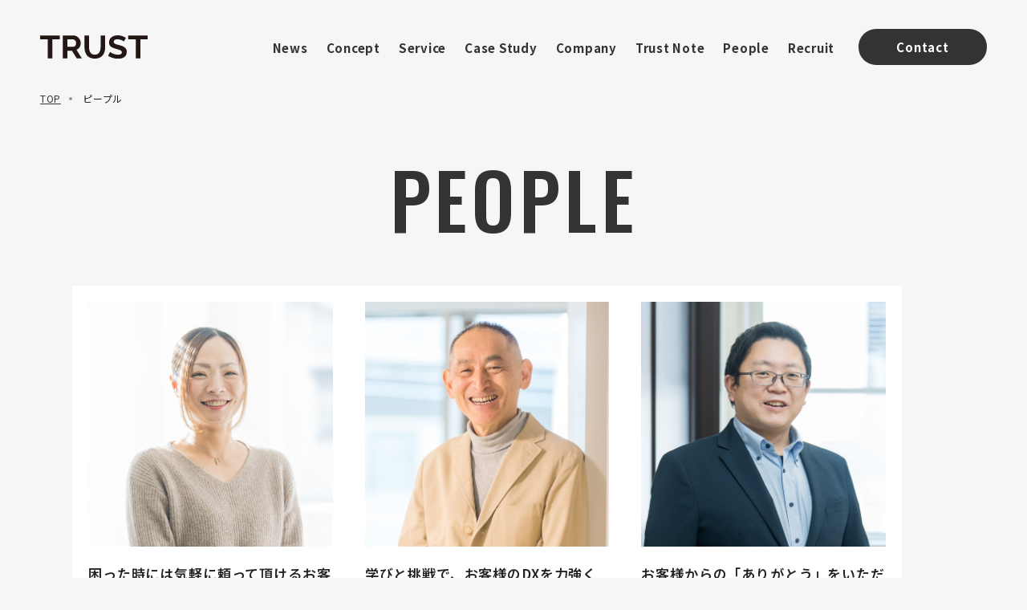

--- FILE ---
content_type: text/html; charset=UTF-8
request_url: https://trust-coms.com/people/
body_size: 13756
content:
<!DOCTYPE HTML>
<html lang="ja">
<head>
<meta charset="utf-8">
<title>ピープル｜TRUST 新潟発 利益のタネ 共創カンパニー</title>
<meta name="description" content="トラストで働く人たちの、仕事の内容や一緒に働く仲間について、そしてやりがいや将来への夢を紹介するインタビュー記事です。">
<meta http-equiv="content-style-type" content="text/css">
<meta http-equiv="content-script-type" content="text/javascript">
<meta name="viewport" content="width=device-width, user-scalable=yes, minimum-scale=1.0, maximum-scale=1.0">
<link rel="apple-touch-icon" sizes="180x180" href="/common/img/homeicon.jpg">
<link rel="icon" href="/common/img/favicon.ico">
<!-- Google Tag Manager -->
<script>(function(w,d,s,l,i){w[l]=w[l]||[];w[l].push({'gtm.start':
new Date().getTime(),event:'gtm.js'});var f=d.getElementsByTagName(s)[0],
j=d.createElement(s),dl=l!='dataLayer'?'&l='+l:'';j.async=true;j.src=
'https://www.googletagmanager.com/gtm.js?id='+i+dl;f.parentNode.insertBefore(j,f);
})(window,document,'script','dataLayer','GTM-5MM7XKSX');</script>
<!-- End Google Tag Manager -->
<link rel="stylesheet" type="text/css" href="/common/css/common.css?2507121520">
<link rel="stylesheet" media="screen and (max-width:767px)" href="/common/css/sp_common.css?2404241506">
<link rel="stylesheet" type="text/css" href="/css/style.css?2507121558">
<link rel="stylesheet" media="screen and (max-width:767px)" href="/css/sp_style.css?2404301357">
<link rel="stylesheet" media="screen and (max-width:1150px)" href="/common/css/sp_header.css?2404021119">
<script type="text/javascript" src="/common/js/jquery-3.6.0.min.js"></script>
<link rel="stylesheet" type="text/css" href="/common/lib/slick/slick.css">
<link rel="stylesheet" type="text/css" href="/common/lib/slick/slick-theme.css">
<script type="text/javascript" src="/common/lib/slick/slick.min.js"></script>
<script type="text/javascript" src="/common/js/jquery.inview.js"></script>
<script type="text/javascript" src="/js/base.js"></script>
<meta property="og:title" content="ピープル｜TRUST 新潟発 利益のタネ 共創カンパニー">
<meta property="og:description" content="トラストで働く人たちの、仕事の内容や一緒に働く仲間について、そしてやりがいや将来への夢を紹介するインタビュー記事です。">
<meta property="og:url" content="https://trust-coms.com/people/">
<meta property="og:image" content="https://trust-coms.com/common/img/ogp.jpg">
<meta property="og:type" content="website">
<meta property="og:site_name" content="">
  <!--------------------CSS-------------------------->
  <link rel="stylesheet" type="text/css" href="/assets/css/styles.css?ver2.3">
  <link rel="stylesheet" type="text/css" href="/assets/css/styles-sp.css?2.3">
  <link rel="stylesheet" type="text/css" href="/assets/css/people.css?ver2.3">

  <link rel="preconnect" href="https://fonts.googleapis.com">
  <link rel="preconnect" href="https://fonts.gstatic.com" crossorigin>
  <link href="https://fonts.googleapis.com/css2?family=Raleway:wght@700&display=swap" rel="stylesheet">
  <link href="https://fonts.googleapis.com/css2?family=Oswald:wght@200..700&display=swap" rel="stylesheet">
  
  <!--------------------JS-------------------------->
  <script src="https://code.jquery.com/jquery-3.6.0.min.js" integrity="sha256-/xUj+3OJU5yExlq6GSYGSHk7tPXikynS7ogEvDej/m4=" crossorigin="anonymous"></script>
  <script src="https://cdnjs.cloudflare.com/ajax/libs/vivus/0.4.6/vivus.min.js" integrity="sha512-oUUeA7VTcWBqUJD/VYCBB4VeIE0g1pg5aRMiSUOMGnNNeCLRS39OlkcyyeJ0hYx2h3zxmIWhyKiUXKkfZ5Wryg==" crossorigin="anonymous" referrerpolicy="no-referrer"></script>  
  
</head>
<body id="people" class="bg">
	<!-- Google Tag Manager (noscript) -->
<noscript><iframe src=https://www.googletagmanager.com/ns.html?id=GTM-5MM7XKSX
height="0" width="0" style="display:none;visibility:hidden"></iframe></noscript>
<!-- End Google Tag Manager (noscript) -->


<script type='text/javascript'>
piAId = '1070712';
piCId = '';
piHostname = 'go.trust-coms.com';

(function() {
	function async_load(){
		var s = document.createElement('script'); s.type = 'text/javascript';
		s.src = ('https:' == document.location.protocol ? 'https://' : 'http://') + piHostname + '/pd.js';
		var c = document.getElementsByTagName('script')[0]; c.parentNode.insertBefore(s, c);
	}
	if(window.attachEvent) { window.attachEvent('onload', async_load); }
	else { window.addEventListener('load', async_load, false); }
})();
</script>


	<header id="site_header">
		<div id="headerlogo">
			<a href="/" class="fadehover">
				<span id="logo"><img src="/common/img/logo.svg" alt="TRUST"></span>
			</a>
		</div>
		<nav id="nav">
			<ul>
				<li><a href="/information/">News</a></li>
				<li><a href="/concept/">Concept</a></li>
				<li><a href="/service/">Service</a></li>
				<li><a href="/trust-note/case/">Case Study</a></li>
				<li><a href="/company/">Company</a></li>
				<li><a href="/trust-note/">Trust Note</a></li>
				<li><a href="/people/">People</a></li>
				<li><a href="/recruit/">Recruit</a></li>
			</ul>
			<a href="/contact/" class="contactbtn">Contact<span></span></a>
		</nav>
		<a href="#menu" class="menubtn">
			<span class="hamburger">
				<span class="bar1"></span>
				<span class="bar2"></span>
				<span class="bar3"></span>
			</span>
		</a>
  </header>
	<nav id="breadcrumb">
		<span property="itemListElement" typeof="ListItem"><a property="item" typeof="WebPage" title="TRUSTへ移動する" href="/" class="home"><span property="name">TOP</span></a><meta property="position" content="1"></span>
		<span property="itemListElement" typeof="ListItem"><span property="name">ピープル</span><meta property="position" content="2"></span>
	</nav>

  <!-------------------- content start -------------------------->
	<div class="content bk-color1 recruit">
  <section class="block">
    <div class=""><div class="wrap">
      <div class="t-c ttl-box">
        <h1 class="sub-ttl anim-bgttl anim"><span class="en">PEOPLE</span></h1>
      </div>
      <div class="li3 people-archive">
        <ul>
        <li class="people-archive-item"><a href="people12.php">
            <img src="../assets/img/people/archive12.jpg" alt="">
            <div class="people-archive-ttl">困った時には気軽に頼って頂けるお客様に身近なシステム屋さんでありたい </div>
            <p><span class="people-archive-initial">E.N</span>コンサルタント</p>
          </a></li>
        <li class="people-archive-item"><a href="people15.php">
            <img src="../assets/img/people/archive15.jpg" alt="">
            <div class="people-archive-ttl">学びと挑戦で、お客様のDXを力強く支援します！ </div>
            <p><span class="people-archive-initial">佐野 高信</span>シニアコンサルタント</p>
          </a></li>
        <li class="people-archive-item"><a href="people14.php">
            <img src="../assets/img/people/archive14.jpg" alt="">
            <div class="people-archive-ttl"> お客様からの「ありがとう」をいただくために今日もみんなで頑張ります！ </div>
            <p><span class="people-archive-initial">T.K</span>エンジニア</p>
          </a></li>
        <li class="people-archive-item"><a href="people13.php">
            <img src="../assets/img/people/archive13.jpg" alt="">
            <div class="people-archive-ttl"> 仲間と知識を共有し、高めあう。挑戦し続けるエンジニアへ。 </div>
            <p><span class="people-archive-initial">廣井 啓太</span>エンジニア</p>
          </a></li>
        <li class="people-archive-item"><a href="people11.php">
            <img src="../assets/img/people/archive11.jpg" alt="">
            <div class="people-archive-ttl"> ITの力でお客様の様々な課題を解決したい！ </div>
            <p><span class="people-archive-initial">Y.W</span>シニアコンサルタント</p>
          </a></li>
        <li class="people-archive-item"><a href="people10.php">
            <img src="../assets/img/people/archive10.jpg" alt="">
            <div class="people-archive-ttl"> 多彩な経験を通じてエンジニアとしての成長を遂げ、チームに貢献したい。 </div>
            <p><span class="people-archive-initial">K.H</span>エンジニア</p>
          </a></li>
        <li class="people-archive-item"><a href="people09.php">
            <img src="../assets/img/people/archive09.jpg" alt="">
            <div class="people-archive-ttl">学びを力に、誰かの支えになれるエンジニアへ。<br></div>
            <p><span class="people-archive-initial">H.I</span>エンジニア</p>
          </a></li>
        <li class="people-archive-item"><a href="people08.php">
            <img src="../assets/img/people/archive08.jpg" alt="">
            <div class="people-archive-ttl">クラウドとAIの最前線で、挑戦し続けるエンジニアに。</div>
            <p><span class="people-archive-initial">西村 玖太朗</span>コンサルタント</p>

        <li class="people-archive-item"><a href="people06.php">
            <img src="../assets/img/people/archive06.jpg" alt="">
            <div class="people-archive-ttl">クラウドの可能性を追求し、企業の変革を推進。一意専心で技術を磨きます。</div>
            <p><span class="people-archive-initial">岩出 正義</span>コンサルタント</p>
          </a></li>

        <li class="people-archive-item"><a href="people05.php">
            <img src="../assets/img/people/archive05.jpg" alt="">
            <div class="people-archive-ttl">広報とコミュニケーションの力でトラストの未来を創りたい</div>
            <p><span class="people-archive-initial">A.M</span>コーポレートスタッフ</p>
          </a></li>

          <li class="people-archive-item"><a href="people01.php">
            <img src="../assets/img/people/archive01.jpg" alt="">
            <div class="people-archive-ttl">最先端の技術を世界に提供するグローバルなエンジニアを目指して</div>
            <p><span class="people-archive-initial">髙宮 時生</span>トップエンジニア</p>
          </a></li>

          <li class="people-archive-item"><a href="people02.php">
            <img src="../assets/img/people/archive02.jpg" alt="">
            <div class="people-archive-ttl">お客様の声に耳を傾け、要望をカタチに。フルスタックエンジニアを目指して日々邁進。</div>
            <p><span class="people-archive-initial">岩波 清志</span>エンジニア</p>
          </a></li>

          <li class="people-archive-item"><a href="people03.php">
            <img src="../assets/img/people/archive03.jpg" alt="">
            <div class="people-archive-ttl">お客様に寄り添いながら熱意あるサポートをとことん続けていきます</div>
            <p><span class="people-archive-initial">吉田 理恵</span>エキスパート</p>
          </a></li>

          <li class="people-archive-item"><a href="people04.php">
            <img src="../assets/img/people/archive04.jpg" alt="">
            <div class="people-archive-ttl">トラストの顔！お客様の期待を超える、営業スペシャリスト</div>
            <p><span class="people-archive-initial">山本 研太</span>セールス</p>
          </a></li>

        </ul>
      </div>
    </div></div>
  </section>
	</div>
  <!-------------------- content end -------------------------->
  <script src="../assets/js/scripts.js?ver1.0"></script>

		<footer>
		<div class="w1100">
			<div class="footercontact">
				<a href="/contact/">
					<div>
						<p class="en">CONTACT US</p>
					</div>
					<p>サービスに関するお見積もり・ご相談など、<br>まずはお気軽にお問い合わせください。</p>
					<span class="ico purple"></span>
				</a>
			</div>
			<div class="col">
				<address>
					<div class="logo">
						<picture><img src="/common/img/footer_logo.svg" alt="TRUST 利益のタネ 共創カンパニー" id="footerlogo"></picture>
						<div>株式会社トラスト</div>
					</div>
					<dl>
						<dt>本社</dt>
						<dd>〒947-0004　新潟県小千谷市東栄1-1-15<br><a href="tel:0258810150">（TEL）0258-81-0150</a></dd>
						<dt>東京オフィス</dt>
						<dd>〒101-0041　東京都千代田区神田須田町2-3-12 12KANDA 609</dd>
						<dt>新潟オフィス</dt>
						<dd>〒950-0917<br>新潟県新潟市中央区天神1-1 プラーカ３ ２Ｆ Hub Station KENTO</dd>
					</dl>
				</address>
				<nav>
					<a href="/recruit/" class="btnwhite">Recruit<span class="ico purple"></span></a>
					<ul>
						<li><a href="/information/"><span class="ico"></span>News</a></li>
						<li><a href="/concept/"><span class="ico"></span>Concept</a></li>
						<li><a href="/service/"><span class="ico"></span>Service</a></li>
						<li><a href="/trust-note/case/"><span class="ico"></span>Case Study</a></li>
						<li><a href="/company/"><span class="ico"></span>Company</a></li>
						<li><a href="/trust-note/"><span class="ico"></span>Trust Note</a></li>
						<li><a href="/people/"><span class="ico"></span>People</a></li>
						<li><a href="/recruit/"><span class="ico"></span>Recruit</a></li>
						<li><a href="/contact/"><span class="ico"></span>Contact</a></li>
					</ul>
				</nav>
			</div>
			<div class="copyright">
				<nav>
					<ul>
						<li><a href="/privacypolicy/">個人情報保護方針</a></li>
						<li><a href="/securitypolicy/">情報セキュリティ基本方針</a></li>
					</ul>
				</nav>
				<p>&copy; TRUST</p>
			</div>
		</div>
	</footer>
</body>
</html>

--- FILE ---
content_type: text/css
request_url: https://trust-coms.com/common/css/common.css?2507121520
body_size: 11316
content:
@charset "utf-8";
@import url('https://fonts.googleapis.com/css2?family=Montserrat:ital,wght@0,100..900;1,100..900&family=Noto+Sans+JP:wght@100..900&display=swap');
/* reset
-------------------------------------------------------*/
body,div,dl,dt,dd,ul,ol,li,
h1,h2,h3,h4,h5,h6,
pre,code,form,fieldset,legend,
p,blockquote,table,th,td, figure, section, article {margin: 0; padding: 0;}
body,button {font:13px/1 'Noto Sans JP', "ヒラギノ角ゴ Pro W3", YuGothic, "Yu Gothic Medium", "Yu Gothic", "Hiragino Kaku Gothic Pro", "メイリオ", "Meiryo", "ＭＳ Ｐゴシック", sans-serif;}
* html body {font-size: small;}
*:first-child+html body {font-size: small;}
img {border: 0; vertical-align: top;}
h1,h2,h3,h4,h5,h6 {font-size: 100%; font-weight: normal;}
ul,dl,ol {text-indent: 0;}
li {list-style: none;}
address,caption,cite,code,dfn,em,strong,th,var {font-style: normal; font-weight: normal;}
sup {vertical-align: text-top;}
sub {vertical-align: text-bottom;}
input,textarea,select {font-family: inherit; font-size: inherit; font-weight:inherit;}
* html input,* html textarea,* html select {font-size: 100%;}
*:first-child+html+input,*:first-child html+textarea,*:first-child+html select {font-size: 100%;}
table {border-collapse: collapse; border-spacing: 0; font-size: inherit;}
th,td {text-align: left; vertical-align: top;}
caption {text-align: left;}
pre,code,kbd,samp,tt {font-family: monospace;}
* html pre,* html code,* html kbd,* html samp,* html tt {font-size: 100%; line-height: 100%;}
*:first-child+html pre,*:first-child html+code,*:first-child html+kbd,*:first-child+html+samp,*:first-child+html tt {font-size: 108%; line-height: 100%;}
input,select,textarea {font-size: 100%; font-family: Verdana, Helvetica, sans-serif;}
*:focus {outline: none;}

/* base
-------------------------------------------------------*/
html{
  font-size: 62.5%; /* 1rem = 10px */
	color: #333333;
}
*{
	box-sizing:border-box;
}
html,body{
	height: 100%;
}
body {
	letter-spacing:0.03em;
	font-size: 1.5rem;
	font-weight: 500;
	padding-top: 117px;
}
strong {
	font-weight:bold;
	color: #333333;
}
a {
	color: #333333;
	text-decoration:none;
	transition: opacity 0.3s ease;
}
a:hover {
}
br.pchide{
  display: none;
}
img{
  max-width: 100%;
  height: auto;
}
img.pc{
  display: inline-block;
}
img.sp{
  display: none;
}
br.pc{
  display: inline;
}
br.sp{
  display: none;
}
/* header
-----------------------------------------------------*/
#site_header{
  position: fixed;
  top: 0;
  left: 0;
  width: 100%;
	height: 117px;
	display: flex;
	align-items: center;
	padding-left: 50px;
	padding-right: 50px;
	background: rgba(255,255,255,0);
	transition: background 0.3s ease;
	z-index: 20;
}
#site_header #menubtn{
	display: none;
}
#site_header #nav{
	display: flex;
	margin-left: auto;
}
#site_header.scroll,
#site_header.active{
	background: rgba(255,255,255,1);
}
#top #site_header #logo img{
	filter: brightness(20);
	transition: all 0.3s ease;
}
#top #site_header.scroll #logo img,
#top #site_header.active #logo img{
	filter: brightness(0);
}
@media only screen and (min-width: 1150px) {
	#site_header #nav ul{
		display: flex;
		align-items: center;
	}
	#site_header #nav .contactbtn{
		background: #333333;
		color: #ffffff;
		border-radius: 100px;
		width: 160px;
		height: 45px;
		line-height: 45px;
		text-align: center;
		font-weight: 700;
		font-size: 1.5rem;
		margin-left: 50px;
	}
	#site_header #nav ul li + li{
		margin-left: 28px;
	}
	#site_header #nav ul li a{
		font-size: 1.5rem;
		font-weight: 700;
	}
	#top #site_header #nav ul li a{
		color: #ffffff;
		transition: color 0.3s ease;
	}
	#top #site_header #nav .contactbtn{
		background: #ffffff;
		color: #333333;
		transition: all 0.3s ease;
	}
	#top #site_header.scroll #nav ul li a{
		color: #333333;
	}
	#top #site_header.scroll #nav .contactbtn{
		background: #333333;
		color: #ffffff;
	}
	#site_header #nav ul li a:hover,
	#top #site_header #nav ul li a:hover{
		color: #4234FA;
	}
	#site_header #nav .contactbtn:hover,
	#top #site_header #nav .contactbtn:hover{
		background: #4234FA;
		color: #ffffff;
	}
}
@media only screen and (max-width: 1290px) {
	#site_header #nav .contactbtn{
		margin-left: 30px;
	}
	#site_header #nav ul li + li{
		margin-left: 23px;
	}
}
@media only screen and (max-width: 1240px) {
	#site_header #nav .contactbtn{
		width: 130px;
		font-size: 1.4rem;
		margin-left: 22px;
	}
	#site_header #nav ul li a{
		font-size: 1.4rem;
	}
	#site_header #nav ul li + li{
		margin-left: 19px;
	}
}
/* footer
-----------------------------------------------------*/
footer{
	background: #333333;
	padding: 70px 20px 0 20px;
	margin-top: 100px;
}
footer .footercontact{
	background: #ffffff;
	border-radius: 10px;
	height: 204px;
	transition: background 0.3s ease;
}
footer .footercontact:hover{
	background: #CDCDCD;
}
footer .footercontact a{
	position: relative;
	width: 100%;
	height: 100%;
	display: flex;
	align-items: center;
	padding-left: 60px;
}
footer .footercontact p.en{
	font-size: 6.4rem;
	font-weight: 500;
	color: #4234FA;
	letter-spacing: normal;
}
footer .footercontact a > p{
	line-height: 2em;
	margin-left: 40px;
}
footer .footercontact span.ico{
	width: 73px;
	height: 73px;
	border-radius: 73px;
	right: 73px;
	top: calc(50% - 36px);
}
footer .footercontact span.ico:before{
	width: 73px;
	height: 73px;
	background-image: url("../img/btn_ico_purple_large.svg");
}
footer .footercontact span.ico:after{
	width: 16px;
	height: 16px;
	border-radius: 16px;
	top: 28px;
	left: 28px;
}
footer .col{
	border-top: 1px solid #7B7B7B;
	margin-top: 70px;
	padding-top: 60px;
	color: #fff;
	display: flex;
	justify-content: space-between;
}
footer .logo{
	display: flex;
	align-items: center;
}
footer .logo img{
	width: 231px;
}
footer .logo h3{
	font-weight: 700;
	font-size: 1.8rem;
	margin-left: 20px;
}
footer .logo div{
	font-weight: 700;
	font-size: 1.8rem;
	margin-left: 20px;
}

footer address dl{
	line-height: 1.8em;
	margin-top: 50px;
}
footer address dl dt:before{
	content: "";
	display: inline-block;
	width: 7px;
	height: 7px;
	border-radius: 7px;
	background: #fff;
	margin-right: 5px;
	vertical-align: 1px;
}
footer address dl dd + dt{
	margin-top: 30px;
}
footer address dl dd,
footer address dl dd a{
	color: #C1C1C1;
}
footer .col nav{
	width: 45%;
}
.btnwhite{
	display: block;
	border-radius: 10px;
	background: #fff;
	height: 80px;
	line-height: 80px;
	padding-left: 32px;
	position: relative;
	font-size: 1.8rem;
	font-weight: 700;
	transition: background 0.3s ease;
}
.btnwhite .ico{
	top: 25px;
	right: 32px;
}
.btnwhite:hover{
	background: #CDCDCD;
}
footer .col nav ul{
	display: grid;
	grid-template-columns: 1fr 1fr 1fr;
	grid-gap: 20px 10px;
	margin-top: 58px;
}
@media only screen and (max-width: 1190px) {
	footer .col nav ul{
		grid-template-columns: 1fr 1fr;
	}
}
footer .col nav ul li a{
	color: #ffffff;
	font-weight: 700;
	transition: color 0.3s ease;
	white-space: nowrap;
}
footer .col nav ul li a:hover{
	color: #C1C1C1;	
}
footer .col nav ul li a span.ico{
	position: relative;
	top: 0;
	left: 0;
	vertical-align: -9px;
	margin-right: 10px;
	background: #757575;
}
footer .copyright{
	margin-top: 146px;
	padding-top: 25px;
	padding-bottom: 35px;
	border-top: 1px solid #7B7B7B;
	display: flex;
	justify-content: space-between;
}
footer .copyright nav ul{
	display: flex;
}
footer .copyright nav a{
	font-size: 1.2rem;
	color: #C1C1C1;
	text-decoration: underline;
}
footer .copyright nav a:hover{
	color: #fff;
}
footer .copyright nav li + li{
	margin-left: 2em;
}
footer .copyright p{
	color: #fff;
	font-size: 1.2rem;
}
/* common
-----------------------------------------------------*/
.en{
	font-family: 'Montserrat', sans-serif;
	letter-spacing: 0.05em;
	font-optical-sizing: auto;
}
.jp{
}
.inview.slidein{
  -webkit-clip-path: inset(0 100% 0 0);
  clip-path: inset(0 100% 0 0);
  transition: all 0.6s ease;
}
.inview.slidein.active{
  -webkit-clip-path: inset(0 0 0 0);
  clip-path: inset(0 0 0 0);
}
.inview.slidein_right{
  -webkit-clip-path: inset(0 0 0 100%);
  clip-path: inset(0 0 0 100%);
  transition: all 0.6s ease;
}
.inview.slidein_right.active{
  -webkit-clip-path: inset(0 0 0 0);
  clip-path: inset(0 0 0 0);
}
.fadein{
  opacity: 0;
  transition: all 0.5s ease;
}
.fadein.active{
  opacity: 1;
}
.fadein-left{
  opacity: 0;
  transform: translateX(-30px);
  transition: all 0.5s ease;
}
.fadein-left.active{
  opacity: 1;
  transform: translateX(0);
}
.fadein-right{
  opacity: 0;
  transform: translateX(30px);
  transition: all 0.5s ease;
}
.fadein-right.active{
  opacity: 1;
  transform: translateX(0);
}
.fadein-bottom{
  opacity: 0;
  transform: translateY(30px);
  transition: all 0.5s ease;
}
.fadein-bottom.active{
  opacity: 1;
  transform: translateY(0);
}
.delay100ms{ transition-delay: 100ms; }
.delay200ms{ transition-delay: 200ms; }
.delay300ms{ transition-delay: 300ms; }
.delay400ms{ transition-delay: 400ms; }
.delay500ms{ transition-delay: 500ms; }
.delay600ms{ transition-delay: 600ms; }
.delay700ms{ transition-delay: 700ms; }
.delay800ms{ transition-delay: 800ms; }
.delay900ms{ transition-delay: 900ms; }
.delay1000ms{ transition-delay: 1000ms; }
.delay1100ms{ transition-delay: 1100ms; }
.delay1200ms{ transition-delay: 1200ms; }
a.fadehover{
	opacity: 1;
	transition: opacity 0.3s ease;
}
a.fadehover:hover{
	opacity: 0.6;
}
a .zoomhover,
a.zoomhover{
	display: block;
	overflow: hidden;
}
a .zoomhover img,
a.zoomhover img{
	transform: scale(1);
	transition: transform 0.4s ease;
}
a:hover .zoomhover img,
a.zoomhover:hover img{
	transform: scale(1.05);
}
.btnbox{
	display: flex;
}
a.btn,
.form-content button{
	display: inline-block;
	min-width: 300px;
	height: 70px;
	border-radius: 100px;
	background: #4234FA;
	position: relative;
	color: #fff;
	font-size: 1.6rem;
	font-weight: 700;
	display: flex;
	align-items: center;
	padding-left: 33px;
	padding-right: 80px;
	transition: background 0.3s ease;
	border: 0;
	cursor: pointer;
}
a.btn:hover,
.form-content button:hover{
	background: #5E52FB;
}
span.ico{
	display: inline-block;
	width: 30px;
	height: 30px;
	border-radius: 30px;
	background: #7F75FC;
	position: absolute;
	top: 20px;
	right: 22px;
}
span.ico:after{
	content: "";
	display: inline-block;
	width: 7px;
	height: 7px;
	border-radius: 7px;
	background: #fff;
	position: absolute;
	top: 11px;
	left: 11px;
}
span.ico:before{
	content: "";
	display: inline-block;
	width: 30px;
	height: 30px;
	background: url("../img/btn_ico.svg") no-repeat;
	background-size: contain;
	z-index: 1;
	position: absolute;
	top: 0;
	left: 0;
	transform: scale(0);
	transition: transform 0.3s ease;
}
a:hover span.ico:before{
	transform: scale(1);
}
a.btn.transparent{
	background: none;
	border: 1px solid #fff;
}
.palt{
	font-feature-settings: "palt";
}
span.ico.purple{
	background: rgba(66,52,250,0.32);
}
span.ico.purple:after{
	background: #4234FA;
}
span.ico.purple:before{
	background-image: url("../img/btn_ico_purple.svg");
}
#breadcrumb{
	padding-left: 50px;
	margin-bottom: 70px;
	font-size: 1.2rem;
}
#breadcrumb span[property="itemListElement"]:after{
	content: "";
	display: inline-block;
	width: 4px;
	height: 4px;
	border-radius: 4px;
	background: #999999;
	margin: 0 10px;
	vertical-align: 3px;
}
#breadcrumb span[property="itemListElement"]:last-child:after{
	display: none;
}
#breadcrumb a{
	text-decoration: underline;
}
#breadcrumb a:hover{
	text-decoration: none;
}


--- FILE ---
content_type: text/css
request_url: https://trust-coms.com/css/style.css?2507121558
body_size: 36748
content:
@charset "utf-8";
/* top
-----------------------------------------------------*/
#top{
	background-color: #F6F6F6;
	padding-top: 0;
}
#topvisual{
	position: relative;
	aspect-ratio: 1 / 0.464;
	overflow: hidden;
}
#topvisual:after{
	content: "";
	display: block;
	width: 100%;
	height: 140px;
	background: linear-gradient(180deg, rgba(0,0,0,1) 0%, rgba(70,70,70,0) 100%);
	position: fixed;
	top: 0;
	left: 0;
}
#topvisual.active:after{
	position: relative;
	top: auto;
	bottom: 300px;
}
#topvisual .slide{
	position: relative;
	background: #000000;
	width: 100%;
}
#topvisual .slide .txt{
	position: absolute;
	top: 0;
	left: 0;
	width: 100%;
	height: 100%;
	z-index: 2;
	padding-top: 52px;
}
#topvisual .slide .txt .inner{
	max-width: 1100px;
	height: 100%;
	margin: 0 auto;
	display: flex;
	flex-direction: column;
	justify-content: flex-end;
	padding-bottom: 10.5vw;
}
#topvisual .slide .txt .titleimg + p{
	color: #fff;
	font-size: 1.8rem;
	line-height: 2em;
	margin-bottom: 32px;
}
#topvisual .slide .txt p.en{
	color: #fff;
	opacity: 0.7;
	font-size: 2.4rem;
	font-weight: 500;
	margin-bottom: 20px;
}
#topvisual .slide .img{
	position: relative;
	margin-left: 25.7%;
	overflow: hidden;
}
#topvisual .slide .img:before{
	content: "";
	display: block;
	width: 50%;
	height: 100%;
	position: absolute;
	top: 0;
	left: 0;
	z-index: 1;
	background: linear-gradient(90deg, rgba(0,0,0,1) 0%, rgba(0,0,0,0) 100%);
}
#topvisual .slide01 .titleimg{
	margin-bottom: 33px;
}
#topvisual .slide02 .titleimg{
	margin-bottom: 29px;
}
#topvisual .slide03 .titleimg{
	margin-bottom: 40px;
}
#topvisual .slide04 .titleimg{
	margin-bottom: 36px;
	margin-left: -50px;
}
#topvisual .slide05 .titleimg{
	margin-bottom: 30px;
}
#topvisual .slide05 .img{
	margin-left: 37.4%;
}
#topvisual .slide05 .img img{
	width: 100%;
	height: 100%;
	object-fit: cover;
}
#topvisual .slide .img img{
	transform: scale(1.1);
}
#topvisual .slide.slick-animation .img img{
  animation: imgscale 4s forwards;
}
@keyframes imgscale {
  from { transform: scale(1.1); }
  to { transform: scale(1); }
}
#topvisual .slick-dots{
	text-align: left;
	left: calc((100% - 1100px) / 2 + 102px);
	bottom: 26px;
}
#topvisual .slick-dots li button:before{
	content: "";
	display: inline-block;
	width: 8px;
	height: 8px;
	border-radius: 8px;
	background: #fff;
	opacity: 0.6;
	margin: 6px 0 0 6px;
}
#topvisual .slick-dots li.slick-active button:before{
	opacity: 1;
}
#topvisual .slick-dots li{
	margin: 0;
}
#topvisual #slide-controls{
	position: absolute;
	left: calc((100% - 1100px) / 2);
	bottom: 26px;	
}
#topvisual #slide-controls span{
	cursor: pointer;
	display: inline-block;
	width: 18px;
	height: 18px;
	opacity: 0.6;
}
#topvisual #slide-controls span:hover{
	opacity: 1;
}
#topvisual #slide-controls span + span{
	margin-left: 15px;
}
#topvisual #slide-controls span#prev{
	background-image: url("../common/img/slide_prev.svg");
}
#topvisual #slide-controls span#next{
	background-image: url("../common/img/slide_next.svg");
}
#topvisual #slide-controls span#playpause{
	background-image: url("../common/img/slide_pause.svg");
}
#topvisual #slide-controls span#playpause.pause{
	background-image: url("../common/img/slide_play.svg");
}
@media only screen and (min-width: 1400px) {
	#topvisual .slide .txt .inner{
		max-width: inherit;
		padding-left: 10%;
	}
	#topvisual #slide-controls{
		left: 10%;
	}
	#topvisual .slick-dots{
		left: calc(10% + 102px);
	}
}
.w1100{
	width: 100%;
	max-width: 1140px;
	padding: 0 20px;
	margin: 0 auto;
}
#topbanner{
	margin-top: 35px;
}
#topbanner nav{
	display: grid;
	grid-template-columns: 1fr 1fr;
	gap: 20px;
}
#topbanner nav a{
	background: #fff;
	border-radius: 10px;
	min-height: 115px;
	box-shadow: 0 4px 10px rgba(0,0,0,0.08);
	border: 1px solid transparent;
	transition: all 0.3s ease;
	display: flex;
	align-items: center;
	padding: 0 35px 0 25px;
}
#topbanner nav a:hover{
	box-shadow: none;
	border: 1px solid #4234FA;
}
#topbanner nav a .txt{
	padding-left: 22px;
	padding-top: 8px;
	flex-grow: 1;
}
#topbanner nav a h2{
	font-size: 2.8rem;
	font-weight: 700;
	border-bottom: 1px solid #B1B1B1;
	padding-bottom: 10px;
	margin-bottom: 5px;
}
#topbanner nav a p{
	font-size: 1.2rem;
	line-height: 1.5em;
	font-weight: 700;
}
#topbanner nav .thumb img{
	width: 65px;
	height: auto;
	border-radius: 65px;
}
#topnews{
	margin-top: 100px;
}
#topnews:after{
	content: "";
	display: block;
	clear: both;
}
#topnews .title{
	float: left;
	width: 37%;
}
#topnews .newslist{
	float: right;
	width: 63%;
}
#topnews .btnbox{
	float: left;
	width: 37%;
	margin-top: 29px;
}
h2.dot{
	font-size: 1.8rem;
	font-weight: 700;
	line-height: 1.5em;
}
h2.dot:before{
	content: "";
	display: inline-block;
	width: 7px;
	height: 7px;
	border-radius: 7px;
	margin-right: 10px;
	background: #4234FA;
	vertical-align: 4px;
}
h2.dot.white{
	color: #fff;
}
h2.dot.white:before{
	background: #fff;
}
#topnews .newslist article{
	border-top: 1px solid #CCCCCC;
	line-height: 1.75em;
}
#topnews .newslist article:last-child{
	border-bottom: 1px solid #CCCCCC;
}
#topnews .newslist article a{
	display: block;
	padding: 28px 0;
	display: flex;
	background: transparent;
	transition: background 0.3s ease;
}
#topnews .newslist article a:hover{
	background: #fff;
}
#topnews .newslist article a time{
	width: 8.5em;
	flex-shrink: 0;
}
#topnews .newslist article a h1{
	font-weight: 700;
}
#topconcept{
	margin-top: 100px;
	display: flex;
	gap: 0 70px;
	position: relative;
}
#topconcept h2.dot{
	margin-bottom: 29px;
}
p.bgtxt{
	font-size: 13rem;
	position: absolute;
	top: -52px;
	left: -29px;
	font-weight: 500;
	letter-spacing: normal;
	z-index: -1;
	color: #fff;
}
#topconcept p.bgtxt{
	white-space: nowrap;
	overflow: hidden;
}
.topconceptwrap{
	overflow: hidden;
}
#topconcept .right{
	padding-top: 50px;
}
#topconcept .right p{
	font-size: 1.8rem;
	line-height: 2em;
	font-feature-settings: "palt";
	letter-spacing: 0.05em;
}
#topconcept .right p + p{
	margin-top: 2em;
}
#topconcept .right .btnbox{
	margin-top: 35px;
}
#topservice{
	margin-top: calc(120px + 10.5vw);
	background: linear-gradient(180deg, rgba(66,52,250,1) 0%, rgba(33,26,125,1) 100%);
	padding-top: 1px;
	padding-bottom: 110px;
}
#serviceslides{
	position: relative;
	margin-top: -10.5vw;
}
#serviceslides .slide{
	margin: 0 10px;
}
#serviceslides .slide img{
	border-radius: 10px;
}
#topservice .white{
	color: #fff;
}
#topservice h2.dot{
	margin-top: 80px;
}
#topservice p.lead{
	font-size: 3.2rem;
	font-weight: 700;
	line-height: 1.9em;
	margin-top: 30px;
}
#topservice .btnbox{
	margin-top: 53px;
}
#topservice .bgtxt{
	color: rgba(255,255,255,0.12);
	position: static;
	text-align: right;
}
#topservice .bg{
	background: #fff;
	margin-left: calc((100% - 1100px) / 2 );
	margin-top: -30px;
	border-radius: 10px 0 0 10px;
}
#topservice .bg .w1100{
	margin-left: 0;
	padding-left: 50px;
	padding-right: 40px;
	padding-top: 60px;
	padding-bottom: 60px;
}
#topservice .row{
	display: flex;
}
#topservice .row + .row{
	margin-top: 66px;
}
#topservice .row .img{
	flex-shrink: 0;
}
#topservice .row .img img{
	width: 200px;
}
#topservice .row .txt{
	padding-left: 64px;
	flex-grow: 1;
}
#topservice .row .txt a{
	display: block;
	position: relative;
}
#topservice .row .txt a span.ico:before{
	background-image: url("../common/img/btn_ico_purple.svg");
}
#topservice .row .txt a h2,
#topservice .row .txt a p{
	transition: all 0.3s ease;
}
#topservice .row .txt a h2{
	position: relative;
}
#topservice .row .txt a span.ico{
	top: 0;
	right: 0;
}
#topservice .row .txt a span.ico:after{
	background: #4234FA;
}
#topservice .row .txt a span.ico{
	background: #C2BDFE;
}
#topservice .row .txt a:hover h2{
	color: #4234FA;
}
#topservice .row .txt a:hover p{
	opacity: 0.7;
}
#topservice .row .txt p.underline{
	color: #4234FA;
	line-height: 1.5em;
	border-bottom: 1px solid #BABABA;
	padding-bottom: 8px;
	margin-bottom: 10px;
}
#topservice .row .txt h2{
	font-size: 3.2rem;
	font-weight: 700;
	margin-top: 27px;
}
#topservice .row .txt h2 + p{
	font-size: 1.5rem;
	line-height: 1.9em;
	margin-top: 25px;
}
#topservice .row .txt div{
	font-size: 3.2rem;
	font-weight: 700;
	margin-top: 27px;
}
#topservice .row .txt div + p{
	font-size: 1.5rem;
	line-height: 1.9em;
	margin-top: 25px;
}


#topproducts{
	color: #fff;
	margin-top: 85px;
}
#topproducts h3{
	border-bottom: 1px solid rgba(255,255,255,0.4);
	font-weight: 700;
	padding-bottom: 13px;
	margin-bottom: 29px;
}

#topproducts div{
	border-bottom: 1px solid rgba(255,255,255,0.4);
	font-weight: 700;
	padding-bottom: 13px;
	margin-bottom: 29px;
}

#topproducts .grid{
	display: grid;
	grid-template-columns: 1fr 1fr 1fr;
	grid-gap: 30px;
}
#topproducts .col{
	background: rgba(255,255,255,0.12);
	border-radius: 10px;
	padding: 25px 20px;
}
#topproducts .col h4{
	font-size: 1.8rem;
	font-weight: 700;
}
#topproducts .col div{
	font-size: 1.8rem;
	font-weight: 700;
}
#topproducts .col p{
	line-height: 1.8em;
	margin-top: 25px;
}
#topcases{
	margin-top: 103px;
}
.overflow-hidden{
	overflow: hidden;
}
#topcases{
	position: relative;
}
#topcases .btnbox{
	position: absolute;
	top: 4px;
	right: calc((100% - 1100px) / 2 + 167px);
}
#topcases .w1100{
	position: relative;
	display: flex;
	justify-content: space-between;
	align-items: center;
}
#topcases .w1100 .btncol{
	display: flex;
	align-items: center;
}
#topcases .w1100 .btncol .btnbox{
	margin-right: 50px;
}
.arrowbtn{
	display: inline-block;
	width: 50px;
	height: 50px;
	border-radius: 50px;
	position: relative;
	background: #BCB7F8;
	cursor: pointer;
	transition: background 0.3s ease;
}
a:hover .arrowbtn,
.arrowbtn:hover{
	background: #7269F2;
}
.arrowbtn:before{
	content: "";
	display: block;
	width: 8px;
	height: 8px;
	border-right: 2px solid;
	border-bottom: 2px solid;
	border-color: #4234FA;
	position: absolute;
	top: 20px;
	right: 19px;
	transform: rotate(-45deg);
	transition: border-color 0.3s ease;
}
a:hover .arrowbtn:before,
.arrowbtn:hover:before{
	border-color: #ffffff;
}
.arrowbtn.prev:before{
	transform: rotate(135deg);
}
.arrowbtn.next:before{
	transform: rotate(-45deg);
	right: 22px;
}
#case-prev.case-slidebtn{
	margin-right: 16px;
}
#caseslides{
	margin-left: calc((100% - 1100px) / 2 );
	margin-top: 60px;
}
#caseslides .slide{
	width: 22.5vw;
	margin: 0 10px;
}
#caseslides picture{
	border-radius: 10px;
}
#caseslides h1{
	font-size: 1.8rem;
	line-height: 1.8em;
	font-weight: 700;
	margin-top: 16px;
	opacity: 1;
	transition: opacity 0.3s ease;
}
#caseslides a:hover h1{
	opacity: 0.7;
}
#caseslides div{
	font-size: 1.8rem;
	line-height: 1.8em;
	font-weight: 700;
	margin-top: 16px;
	opacity: 1;
	transition: opacity 0.3s ease;
}
#caseslides a:hover div{
	opacity: 0.7;
}

#caseslides .casemeta{
	margin-top: 37px;
	padding-left: 1px;
}
.casemeta .cat{
	color: #4234FA;
	border: 1px solid #4234FA;
	display: inline-block;
	padding: 6px 10px;
	border-radius: 50px;
}
.casemeta .name{
	display: block;
	margin-top: 14px;
}
#topcompany{
	margin-top: 90px;
	position: relative;
	padding: 80px 0;
}
#topcompany:after{
	content: "";
	display: block;
	background: #fff;
	position: absolute;
	top: 0;
	right: 0;
	height: 100%;
	width: calc(((100% - 1100px) / 2) + 1100px );
	border-radius: 10px 0 0 10px;
	z-index: 0;
}
#topcompany .inner{
	display: flex;
	flex-direction: row-reverse;
	align-items: center;
	width: calc(((100% - 1100px) / 2) + 1100px );
}
#topcompany .img{
	width: 56.5%;
	flex-shrink: 0;
	position: relative;
	z-index: 1;
}
#topcompany .img img{
	border-radius: 0 10px 10px 0;
}
#topcompany .txt{
	position: relative;
	z-index: 1;
	padding-left: 100px;
}
#topcompany .txt p{
	font-size: 1.8rem;
	line-height: 2em;
	margin: 40px 0 55px 0;
}
@media only screen and (max-width: 1120px) and (min-width: 767px) {
	#topcompany .inner{
		width: 100%;
	}
	#topcompany .txt{
		padding-left: 40px;
		padding-right: 40px;
	}
}
#toptrustnote{
	background: #fff;
	margin-top: 60px;
	border-top: 2px solid #4234FA;
	padding: 80px 20px 110px 20px;
}
#toptrustnote .w1100{
	position: relative;
}
#toptrustnote .btnbox{
	position: absolute;
	top: 0;
	right: 20px;
}
#toptrustnote h2{
	font-size: 4.2rem;
	font-weight: 700;
}
#toptrustnote h2:before{
	content: "";
	display: inline-block;
	width: 60px;
	height: 59px;
	background: url("../img/top/ico_trustnote.svg") no-repeat;
	background-size: contain;
	vertical-align: -12px;
	margin-right: 10px;
}
#toptrustnote .grid{
	display: grid;
	grid-template-columns: 1fr 1fr;
	grid-gap: 0 60px;
	margin-top: 64px;
}
#toptrustnote .col p{
	font-size: 3.2rem;
	font-weight: 500;
	color: #BABABA;
	border-bottom: 2px solid #E4E4E4;
	padding-bottom: 10px;
	margin-bottom: 40px;
	position: relative;
}
#toptrustnote .col p:after{
	content: "";
	display: block;
	width: 40px;
	height: 2px;
	background: #4234FA;
	position: absolute;
	left: 0;
	bottom: -2px;
}
#toptrustnote .col p .jp{
	font-size: 1.5rem;
	color: #333333;
	vertical-align: 5px;
}
#toptrustnote .col p.red:after{
	background: #C71700;
}
#toptrustnote .col article a{
	display: flex;
	align-items: flex-start;
}
#toptrustnote .col article a .img{
	width: 34.3%;
	flex-shrink: 0;
	border-radius: 5px;
	overflow: hidden;
}
#toptrustnote .col article a .img img{
	width: 100%;
	height: 100%;
	object-fit: cover;
}
#toptrustnote .col article a .txt{
	padding-left: 30px;
}
#toptrustnote .col article a h1{
	font-weight: 700;
	line-height: 1.8em;
	opacity: 1;
	transition: opacity 0.3s ease;
}
#toptrustnote .col article a:hover h1{
	opacity: 0.7;
}
#toptrustnote .col article a p{
	font-size: 1.2rem;
	line-height: 1.8em;
	margin-top: 17px;
	margin-bottom: 10px;
	height: 3.8em;
	overflow: hidden;
}
#toptrustnote .col article a time{
	font-size: 1.2rem;
	color: #999999;
}
#toptrustnote .col article + article{
	margin-top: 30px;
}
#toppeople{
	margin-top: 125px;
}
#toppeople .w1100{
	position: relative;
}
#toppeople .titlebox{
	display: flex;
	align-items: center;
	justify-content: space-between;
}
#toppeople .titlebox > p{
	font-size: 1.5rem;
	line-height: 2em;
	padding-left: 30px;
}
#peopleslide{
	margin-top: 58px;
}
#peopleslide article{
	background: #fff;
	padding: 20px 20px 30px 20px;
	margin: 0 15px;
}
#peopleslide article h1{
	font-size: 1.8rem;
	font-weight: 700;
	line-height: 1.5em;
	margin-top: 17px;
	opacity: 1;
	transition: opacity 0.3s ease;
}

#peopleslide article div{
	font-size: 1.8rem;
	font-weight: 700;
	line-height: 1.5em;
	margin-top: 17px;
	opacity: 1;
	transition: opacity 0.3s ease;
}


#peopleslide article a:hover h1{
	opacity: 0.7;
}

#peopleslide article a:hover div{
	opacity: 0.7;
}

#peopleslide article .name{
	font-size: 1.2rem;
	line-height: 1.5em;
	margin-top: 15px;
}
#peopleslide article .name strong{
	font-size: 2rem;
	font-weight: 500;
}
#peopleslide .slick-track{
    display: flex !important;
}
#peopleslide .slick-slide{
    height: inherit !important;
}
#toppeople .btnbox{
	margin-top: 60px;
	display: flex;
	justify-content: center;
}
#joinus{
	max-width: 1100px;
	margin: auto;
	border-radius: 10px;
	overflow: hidden;
	position: relative;
	margin-top: 150px;
}
#joinus .overlay{
	position: absolute;
	top: 0;
	left: 0;
	width: 100%;
	height: 100%;
	z-index: 1;
	padding: 0 0 0 75px;
}
#joinus .overlay p.en{
	color: #4234FA;
	font-size: 8.8vw;
	font-weight: 500;
	margin-top: 73px;
	letter-spacing: normal;
}
#joinus .overlay .en + p{
	font-size: 1.8rem;
	line-height: 2em;
	margin-top: 15px;
}
#joinus span.ico{
	width: 109px;
	height: 109px;
	border-radius: 109px;
	top: calc( 50% - 54px);
	right: 80px;
}
#joinus span.ico:after{
	width: 24px;
	height: 24px;
	border-radius: 24px;
	top: 42px;
	left: 42px;
}
#joinus span.ico:before{
	width: 109px;
	height: 109px;
	background-image: url("../common/img/btn_ico_purple_large.svg");
}
h2.h2purple{
	color: #4234FA;
	font-size: 8rem;
	font-weight: 500;
	letter-spacing: normal;
}
/* trust note
-----------------------------------------------------*/
body.bg{
	background: #F6F6F6;
}
#trust-note .bgwhite{
	background: #fff;
	padding: 80px 100px 100px 100px;
	border-radius: 10px;
	max-width: 1100px;
	margin: auto;
}
.postmeta{
	display: flex;
	margin-bottom: 30px;
}
.postmeta time{
	font-size: 1.5rem;
	color: #999999;
}
time + .catlinks{
	margin-left: 20px;
}
.catlinks a{
	background: #4234FA;
	color: #fff;
	padding: 3px 10px 4px 10px;
	border-radius: 3px;
	font-size: 1.2rem;
}
.catlinks a + a{
	margin-left: 10px;
}
body .entry-content ul{
}
body .entry-content ul li{
	list-style: none;
	position: relative;
	padding-left: 15px;
}
body .entry-content ul li:before{
	content: "";
	display: inline-block;
	width: 7px;
	height: 7px;
	border-radius: 7px;
	background: #4234FA;
	position: absolute;
	top: 9px;
	left: 0;
}
.wp-block-pullquote blockquote{
	background: #F6F6F6;
	border-radius: 10px;
	padding: 10px 35px;
	text-align: left;
	position: relative;
}
.wp-block-pullquote blockquote:before,
.wp-block-pullquote blockquote:after{
	content: "";
	display: block;
	width: 21px;
	height: 15px;
	background: url("/common/img/apostrophy.svg") no-repeat;
	background-size: contain;
	position: absolute;
}
.wp-block-pullquote blockquote:before{
	top: 20px;
	left: 20px;
}
.wp-block-pullquote blockquote:after{
	right: 20px;
	bottom: 20px;
	transform: rotate(180deg);
}
body .wp-block-pullquote{
	padding: 1em 0;
}
body .post-thumbnail{
	margin: 50px 0;
	text-align: center;
}
body .wp-block-table{
	margin: 3em 0;
}
#postnav{
	margin-top: 70px;
}
#postnav .arrows a{
	font-size: 1.6rem;
}
#postnav .arrows:after{
	content: "";
	display: block;
	clear: both;
}
#postnav .arrows .prev{
	float: left;
}
#postnav .arrows .next{
	float: right;
}
#postnav .arrows a{
	display: flex;
	align-items: center;
	gap: 10px;
}
#postnav .btnbox .btn{
	margin-left: auto;
	margin-right: auto;
	position: relative;
	top: -60px;
}
div.postlist{
	display: grid;
	grid-template-columns: 1fr 1fr 1fr;
	grid-gap: 30px 34px;
	margin-top: 50px;
}
div.postlist article{
	background: #fff;
	border-radius: 10px;
	padding: 30px 20px;
}
div.postlist article .catlinks{
	margin-bottom: 19px;
}
div.postlist article h1{
	font-weight: 700;
	line-height: 1.5em;
	margin-top: 20px;
	opacity: 1;
	transition: opacity 0.3s ease;
}
div.postlist article a:hover h1{
	opacity: 0.7;
}
div.postlist article .postmeta{
	margin-bottom: 0;
	margin-top: 20px;
	padding-top: 10px;
	border-top: 1px solid #BABABA;
}
h2.linetop,
h3.linetop{
	font-weight: 700;
	font-size: 3.2rem;
	position: relative;
	padding-top: 20px;
}
h2.linetop:before,
h3.linetop:before{
	content: "";
	display: block;
	width: 50px;
	height: 2px;
	background: #4234FA;
	position: absolute;
	top: 0;
	left: 0;
}
h2.linetop:after,
h3.linetop:after{
	content: "";
	display: block;
	width: calc(100% - 60px);
	height: 2px;
	background: #BABABA;
	position: absolute;
	top: 0;
	right: 0;
}
.pagetitle h1{
	font-size: 1.2rem;
}
.pagetitle p.en{
	font-size: 4.8rem;
	color: #4234FA;
	margin-bottom: 25px;
	line-height: 1em !important;
}
nav#categorylist{
	margin-top: 50px;
	background: #fff;
	padding: 35px 32px;
	border: 1px solid #F6F6F6;
	border-radius: 10px;
	position: relative;
	z-index: 1;
}
nav#categorylist ul{
	display: flex;
	gap: 0 15px;
}
nav#categorylist ul li{
	flex-grow: 1;
}
nav#categorylist ul li a{
	display: flex;
	align-items: center;
	border-radius: 5px;
	background: #F6F6F6;
	font-weight: 700;
	height: 50px;
	padding-left: 17px;
	transition: background 0.3s ease;
}
nav#categorylist ul li a:hover{
	background: #E4E4E4;
}
nav#categorylist ul li a:before{
	content: "";
	display: inline-block;
	width: 20px;
	height: 20px;
	border: 1px solid #E4E4E4;
	background: #fff;
	margin-right: 10px;
}
nav#categorylist ul li.current-cat a{
	background: #4234FA;
	color: #fff;
}
nav#categorylist ul li.current-cat a:before{
	border: none;
	background: url("/common/img/ico_check.svg") no-repeat;
	background-size: contain;
	height: 11px;
	width: 19px;
}
.bggrey{
	background: #F6F6F6;
}
.bggrey + footer{
	margin-top: 0;
}
#archive-trust-note .bggrey{
	margin-top: -40px;
	padding-top: 112px;
	padding-bottom: 150px;
}
body .wp-pagenavi{
	display: flex;
	align-items: center;
	justify-content: center;
}
body .wp-pagenavi > span,
body .wp-pagenavi > a{
	display: inline-block;
	background: #FFFFFF;
	border-radius: 3px;
	width: 40px;
	line-height: 40px;
	text-align: center;
	margin: 0 5px;
}
body .wp-pagenavi span.pages{
	padding: 0 10px;
}
body .wp-pagenavi .current,
body .wp-pagenavi a:hover{
	background: #4234FA;
	color: #fff;
}
body .wp-pagenavi .nextpostslink,
body .wp-pagenavi .previouspostslink{
	width: 50px;
	height: 50px;
	border-radius: 50px;
	position: relative;
	background: #BCB7F8;
	cursor: pointer;
	transition: background 0.3s ease;
}
body .wp-pagenavi .nextpostslink:before,
body .wp-pagenavi .previouspostslink:before{
	content: "";
	display: block;
	width: 8px;
	height: 8px;
	border-right: 2px solid;
	border-bottom: 2px solid;
	border-color: #4234FA;
	position: absolute;
	top: 20px;
	right: 22px;
	transform: rotate(-45deg);
	transition: border-color 0.3s ease;
}
body .wp-pagenavi .previouspostslink:before{
	transform: rotate(-225deg);
	right: 19px;
}
body .wp-pagenavi .nextpostslink span,
body .wp-pagenavi .previouspostslink span{
	display: none;
}
body .wp-pagenavi .nextpostslink:hover:before,
body .wp-pagenavi .previouspostslink:hover:before{
	border-color: #ffffff;
}
body .wp-pagenavi .nextpostslink{
	margin-left: 25px;
}
body .wp-pagenavi .previouspostslink{
	margin-right: 25px;
}
.otherposts{
	margin-top: 150px;
	margin-bottom: 180px;
}
/* information
-----------------------------------------------------*/
#single main{
	padding: 10px 30px 80px 30px;
	max-width: 1100px;
	margin: auto;	
}
#single .wp-block-pullquote blockquote{
	background: #ffffff;
}
.infolist{
	margin-top: 60px;
}
.infolist article{
	border-top: 1px solid #CCCCCC;
}
.infolist article:last-child{
	border-bottom: 1px solid #CCCCCC;
}
.infolist article a{
	display: flex;
	padding: 40px 0;
	background: none;
	transition: background 0.3s ease;
}
.infolist article a time{
	width: 10em;
	line-height: 1.8em;
}
.infolist article a:hover{
	background: #ffffff;
}
.infolist article a h1{
	font-size: 1.6rem;
	font-weight: 700;
	line-height: 1.8em;
}
article ol li{
	list-style: none !important;
	padding-left: 40px;
	position: relative;
	line-height: 1.8em;
}
article ol li + li{
	margin-top: 10px;
}
article ol li:before{
	content: "1";
	display: inline-block;
	width: 30px;
	height: 30px;
	border-radius: 30px;
	line-height: 30px;
	background: #4234FA;
	text-align: center;
	color: #fff;
	position: absolute;
	top: -1px;
	left: 0;
}
article ol li:nth-child(2):before{ content: "2"; }
article ol li:nth-child(3):before{ content: "3"; }
article ol li:nth-child(4):before{ content: "4"; }
article ol li:nth-child(5):before{ content: "5"; }
article ol li:nth-child(6):before{ content: "6"; }
article ol li:nth-child(7):before{ content: "7"; }
article ol li:nth-child(8):before{ content: "8"; }
article ol li:nth-child(9):before{ content: "9"; }
article ol li:nth-child(10):before{ content: "10"; }
article ol li:nth-child(11):before{ content: "11"; }
article ol li:nth-child(12):before{ content: "12"; }
article ol li:nth-child(13):before{ content: "13"; }
article ol li:nth-child(14):before{ content: "14"; }
article ol li:nth-child(15):before{ content: "15"; }
article ol li:nth-child(16):before{ content: "16"; }
article ol li:nth-child(17):before{ content: "17"; }
article ol li:nth-child(18):before{ content: "18"; }
article ol li:nth-child(19):before{ content: "19"; }
article ol li:nth-child(20):before{ content: "20"; }
#single .entry-content h2,
#single .entry-summary h2,
#single .page-content h2,
#single .comment-content h2{
	background: #fff;
}
body .entry-content table td:first-child{
	word-break: keep-all;
}
/* notfound
-----------------------------------------------------*/
#notfound{
	text-align: center;
	margin-bottom: 150px;
}
#notfound h1.en{
	color: #4234FA;
	font-size: 13rem;
	font-weight: 500;
}
#notfound p{
	font-size: 1.8rem;
	line-height: 1.8em;
	margin-top: 30px;
	margin-bottom: 60px;
}
#notfound .btnbox{
	display: flex;
	justify-content: center;
}
/* contact
-----------------------------------------------------*/
#contact .form-content{
	max-width: 800px;
	margin: auto;
	margin-top: 65px;
}
.form-content p{
	line-height: 1.8em;
	letter-spacing: normal;
}
.form-content address{
	border-top: 1px solid #BABABA;
	border-bottom: 1px solid #BABABA;
	padding: 35px 0;
	display: flex;
	justify-content: space-between;
	align-items: center;
	margin-top: 40px;
	margin-bottom: 60px;
}
.form-content address h3{
	font-size: 1.8rem;
	margin-bottom: 0;
	margin-top: 0;
}
.form-content address h3:before{
	vertical-align: 4px;
}
.form-content address p a{
	font-size: 2.4rem;
	color: inherit;
	text-decoration: none;
}
.form-content address p a small{
	font-size: 1.8rem;
}
.form-content h3{
	font-weight: 700;
	margin-bottom: 10px;
	margin-top: 30px;
}
.form-content h3:before{
	content: "";
	display: inline-block;
	width: 7px;
	height: 7px;
	border-radius: 7px;
	background: #4234FA;
	vertical-align: 2px;
	margin-right: 8px;
}
.form-content input[type="text"],
.form-content input[type="email"],
.form-content input[type="number"],
.form-content textarea,
.form-content .row{
	background: #fff;
	line-height: 1.8em;
	padding: 16px 20px;
	border: 1px solid #E4E4E4;
	width: 100%;
	border-radius: 4px;
	margin: 10px 0;
}
.form-content textarea{
	height: 200px;
}
.form-content h3 span.req,
.form-content h3 span.opt{
	display: inline-block;
	color: #fff;
	background: #FF2954;
	border-radius: 4px;
	padding: 3px 5px 3px 5px;
	font-size: 1.3rem;
	margin-left: 10px;
}
.form-content h3 span.opt{
	background: #999999;
}
.form-content a{
	color: #4234FA;
	text-decoration: underline;
}
.form-content a:hover{
	text-decoration: none;
}
.form-content .btnbox{
	display: flex;
	flex-direction: column;
	align-items: center;
	justify-content: center;
	margin-top: 60px;
}
.confirm .form-content h3{
	margin-top: 40px;
}
.confirm .form-content .row{
	border: 0;
	padding: 0;
	background: none;
}
.confirm .inputonly{
	display: none;
}
button[name="submitBack"]{
	background: #333333;
	width: 180px;
	height: 47px;
	text-align: center;
	margin-top: 30px;
}
button[name="submitBack"]:hover{
	background: #999999;
}
#complete{
	position: relative;
	padding-top: 80px;
	margin-bottom: 150px;
}
#complete h1{
	text-align: center;
	font-size: 4.2rem;
}
#complete .en{
	font-size: 10vw;
	text-align: center;
	position: absolute;
	top: 0;
	left: 0;
	width: 100%;
	color: #fff;
	z-index: -1;
	font-weight: 500;
}
#complete .en + p{
	text-align: center;
	font-size: 1.8rem;
	line-height: 1.8em;
	margin-top: 50px;
}
/* privacypolicy
-----------------------------------------------------*/
#privacypolicy .pagetitle{
	margin-bottom: 80px;
}
#privacypolicy h2{
	font-weight: 700;
	font-size: 1.8rem;
	line-height: 1.8em;
}
#privacypolicy p{
	line-height: 1.8em;
	margin: 1em 0;
}
#privacypolicy ol{
	margin-top: 60px;
	margin-bottom: 30px;
}
#privacypolicy ol li{
	line-height: 1.8em;
}
#privacypolicy ol li + li{
	margin-top: 30px;
}
/* securitypolicy
-----------------------------------------------------*/
#securitypolicy .pagetitle{
	margin-bottom: 60px;
}
#securitypolicy h2.linetop{
	margin-bottom: 30px;
	margin-top: 60px;
}
#securitypolicy p{
	line-height: 1.8em;
}
#securitypolicy p + p{
	margin-top: 2em;
}
#securitypolicy ol{
	margin-top: 30px;
}
 article .al-right{
	text-align: right;
}
/* concept
-----------------------------------------------------*/
#concept .pagetitle{
	margin-bottom: 60px;
}
#concept #challenge{
	background: url(../img/concept/bg_pc.jpg);
	background-size: cover;
	padding: 160px 0 140px 0;
}
#concept #challenge .w1100{
	display: flex;
}
#concept #challenge .img{
	padding-top: 15px;
}
#concept #challenge .txt{
	position: relative;
	margin-left: 35px;
	padding-left: 55px;
	flex-grow: 1;
}
#concept #challenge .txt:after{
	content: "";
	display: block;
	width: 1px;
	height: 100%;
	position: absolute;
	top: 0;
	left: 0;
	background: linear-gradient(0deg, rgba(255,255,255,0) 0%, rgba(255,255,255,1) 50%, rgba(255,255,255,0) 100%);
	background-position: center center;
}
#concept #challenge .txt p{
	color: #fff;
	line-height: 3.5em;
	font-size: 1.8rem;
	letter-spacing: normal;
}
#concept #challenge .txt p + p{
	margin-top: 3em;
}
#concept #philosophy{
	margin-top: 100px;
}
#concept #philosophy ul{
	margin-top: 60px;
}
#concept #philosophy ul li{
	background: #fff;
	border-radius: 10px;
	display: flex;
	align-items: center;
	height: 120px;
	font-size: 1.8rem;
	padding:  0 30px;
}
#concept #philosophy ul li + li{
	margin-top: 5px;
}
#concept #philosophy ul li span.en{
	color: #4234FA;
	font-size: 3.2rem;
	width: 2em;
	margin-right: 40px;
}
#concept #spirits{
	margin-top: 100px;
	margin-bottom: 170px;
}
#concept #spirits .img{
	margin-top: 60px;
	display: flex;
	justify-content: center;
}
#concept #spirits .img .circle{
	width: calc(25% + 16px);
	aspect-ratio: 1 / 1;
	border-radius: 300px;
	border: 1px solid #4234FA;
	display: flex;
	flex-direction: column;
	justify-content: center;
	align-items: center;
}
#concept #spirits .img .circle + .circle{
	margin-left: -32px;
}
#concept #spirits .img .circle p{
	font-size: 1.6rem;
}
#concept #spirits .img .circle p.en{
	color: #4234FA;
	font-size: 3.2rem;
	letter-spacing: normal;
	margin-top: 10px;
	margin-bottom: 10px;
}
/* service
-----------------------------------------------------*/
#service .pagetitle{
	margin-bottom: 110px;
}
#service .pagetitle h1 + p{
	margin-top: 25px;
	line-height: 1.8em;
}
#service h2.linetop{
	margin-bottom: 30px;
}
article#service p{
	line-height: 1.8em;
}
h3.dotbefore{
	background: #E4E4E4;
	border-radius: 3px;
	padding: 18px 20px 18px 70px;
	font-size: 2.4rem;
	font-weight: 700;
	position: relative;
	margin-bottom: 30px;
	margin-top: 50px;
}
h3.dotbefore .ico{
	right: auto;
	left: 20px;
	top: 50%;
	margin-top: -15px;
}
#service .product{
	display: flex;
	background: rgba(255,255,255,0.48);
	border-radius: 5px;
	overflow: hidden;
}
#service .product .img{
	display: flex;
	align-items: center;
	justify-content: center;
	background: #fff;
	width: 40%;
	padding: 0 20px;
}
#service .product .img img{
	max-width: 375px;
}
#service .product .txt ul{
	padding: 60px;
}
#service .product .txt ul li{
	font-size: 1.8rem;
	font-weight: 700;
	padding: 40px 0;
}
#service .product .txt ul li .en{
	display: inline-block;
	width: 8em;
	color: #4234FA;
	margin-right: 60px;
	font-weight: 500;
	font-size: 1.5rem;
}
#service .product .txt ul li + li{
	border-top: 1px solid #BABABA;
}
.btnbox.center{
	display: flex;
	justify-content: center;
}
#service .product + .btnbox{
	margin-top: 60px;
}
#service .service{
	display: flex;
	margin-bottom: 70px;
}
#service .service li{
	width: 33.3%;
	text-align: center;
	font-size: 1.8rem;
	font-weight: 700;
}
#service .service li + li{
	border-left: 1px solid #E4E4E4;
}
#service .service li picture{
	display: block;
	margin-bottom: 20px;
}
.kinnotane-bnr{
	border-radius: 10px;
	margin-top: 60px;
	overflow: hidden;
	opacity: 1;
	transition: opacity 0.3s ease;
}
.kinnotane-bnr:hover{
	opacity: 0.8;
}
.kinnotane-bnr p{
	background: #BB2929;
	text-align: center;
	color: #fff;
	font-size: 1.6rem;
	font-weight: 700;
	padding: 15px 0;
	position: relative;
}
.kinnotane-bnr p:after{
	content: "";
	display: inline-block;
	width: 10px;
	height: 10px;
	border-right: 2px solid #fff;
	border-bottom: 2px solid #fff;
	transform: rotate(-45deg);
	position: absolute;
	right: 20px;
	top: 50%;
	margin-top: -5px;
}
#service .imgtxtcol{
	display: flex;
	align-items: center;
	gap: 60px;
}
#service .bgwhite{
	background: #fff;
	padding: 100px 0 70px 0;
	margin: 80px 0;
}
#service .imgtxtcol.aws .txt p{
	line-height: 2em;
	font-size: 1.8rem;
}
#service .imgtxtcol.aws .img{
	width: 31%;
	flex-shrink: 0;
}
#service .imgtxtcol .img{
	width: 29%;
	flex-shrink: 0;
}
#service .imgtxtcol .txt p.en{
	color: #4234FA;
}
#service .imgtxtcol .txt h4{
	font-weight: 700;
	font-size: 1.8rem;
	line-height: 1.8em;
	margin-top: 20px;
	margin-bottom: 20px;
}
#service .imgtxtcol .txt h4 + p{
	line-height: 2em;
}
#service .imgtxtcol + .imgtxtcol{
	margin-top: 30px;
	padding-top: 30px;
	border-top: 1px solid #BABABA;
} 
#service .own{
	display: grid;
	grid-template-columns: 1fr 1fr 1fr;
	grid-gap: 34px;
	margin-top: 60px;
	margin-bottom: 150px;
}
#service .own h3{
	font-weight: 700;
	font-size: 1.8rem;
	line-height: 1.5em;
	margin-top: 24px;
	margin-bottom: 10px;
}
article#service p small{
	font-size: 1.5rem;
}
/* company
-----------------------------------------------------*/
#pagelinks{
	display: flex;
	flex-wrap: wrap;
	gap: 10px;
	margin-top: 60px;
	margin-bottom: 84px;
}
#pagelinks a{
	background: #ffffff;
	border: 1px solid #BABABA;
	border-radius: 50px;
	padding: 17px 60px 17px 30px;
	position: relative;
	transition: all 0.3s ease;
}
#pagelinks a:after{
	content: "";
	display: block;
	width: 11px;
	height: 7px;
	background: url("../common/img/arrow_down.svg") no-repeat;
	position: absolute;
	top: 50%;
	margin-top: -4px;
	right: 30px;
}
#pagelinks a:hover{
	background: #4234FA;
	color: #ffffff;
}
#pagelinks a:hover:after{
	background-image: url("../common/img/arrow_down_white.svg");
}
#topmessage h2.linetop{
	margin-bottom: 60px;
}
#topmessage .col{
	display: flex;
}
#topmessage .img{
	width: 300px;
	flex-shrink: 0;
}
#topmessage .img img{
	border-radius: 10px;
}
#topmessage .txt{
	padding-left: 57px;
}
#topmessage .txt h3{
	font-size: 3.2rem;
	font-weight: 700;
	margin-bottom: 1em;
}
#topmessage .txt p{
	line-height: 2em;
}
#topmessage .txt p + p{
	margin-top: 2em;
}
#topmessage .txt img{
	mix-blend-mode: multiply;
}
#history h2.linetop{
	margin-bottom: 30px;
}
#company section + section{
	margin-top: 100px;
}
#overview h2.linetop{
	margin-bottom: 30px;
}
.tablestyle01{
	width: calc(100% - 85px);
	margin-left: auto;
}
.tablestyle01 tr{
	border-top: 1px solid #BABABA;
	border-bottom: 1px solid #BABABA;
}
.tablestyle01 th{
	font-weight: 700;
	color: #5F5F5F;
	padding-right: 80px;
}
.tablestyle01 th,
.tablestyle01 td{
	padding: 16px 0;
	line-height: 1.8em;
}
.tablestyle02{
	width: 100%;
	max-width: 1000px;
	margin-left: auto;
	margin-right: auto;
}
.tablestyle02 tr{
	border-top: 1px solid #BABABA;
	border-bottom: 1px solid #BABABA;
}
.tablestyle02 tr:first-child{
	border-top: 0;
}
.tablestyle02 th{
	font-weight: 700;
	background: #E4E4E4;
	padding-left: 30px;
	padding-right: 30px;
}
.tablestyle02 th,
.tablestyle02 td{
	padding-top: 16px;
	padding-bottom: 16px;
	line-height: 1.8em;
}
.tablestyle02 td{
	padding-left: 100px;
}
.tablestyle01 td a,
.tablestyle02 td a{
	text-decoration: underline;
}
.tablestyle01 td a:hover,
.tablestyle02 td a:hover{
	text-decoration: none;
}
.tablestyle01 td a.tel,
.tablestyle02 td a.tel{
	text-decoration: none;
}
#qualification h2.linetop{
	margin-bottom: 30px;
}
#qualification h2.linetop + p{
	font-size: 1.8rem;
	line-height: 1.8em;
	font-weight: 400;
}
#qualification .grid{
	display: grid;
	grid-template-columns: 1fr 1fr 1fr;
	gap: 50px 34px;
	margin-top: 50px;
}
#qualification .grid .col h3{
	font-size: 1.8rem;
	line-height: 1.8em;
	font-weight: 700;
	margin-top: 15px;
	margin-bottom: 13px;
}
#qualification .grid .col p{
	line-height: 1.8em;
}
#qualification .grid .col img{
	border-radius: 10px;
}
h3.dot{
	font-size: 1.8rem;
	font-weight: 700;
	line-height: 1.5em;
}
h3.dot:before{
	content: "";
	display: inline-block;
	width: 7px;
	height: 7px;
	border-radius: 7px;
	margin-right: 10px;
	background: #4234FA;
	vertical-align: 4px;
}
#sdgs{
	background: #fff;
	border-radius: 10px;
	padding: 50px;
	margin-top: 70px;
}
#sdgs h3{
	border-bottom: 1px solid #BABABA;
	padding-bottom: 30px;
	margin-bottom: 40px;
}
#sdgs .grid{
	display: grid;
	grid-template-columns: 1fr 1fr;
	gap: 30px 20px;
}
#sdgs .grid .col{
	display: flex;
}
#sdgs .grid .col picture{
	width: 100px;
	flex-shrink: 0;
}
#sdgs .grid .col .txt{
	padding-left: 20px;
}
#sdgs .grid .col .txt h4{
	font-weight: 700;
	font-size: 1.8rem;
	line-height: 1.8em;
	margin-bottom: 10px;
}
#sdgs .grid .col .txt ul li{
	line-height: 1.8em;
	text-indent: -15px;
	padding-left: 15px;
}
#sdgs .grid .col .txt ul li:before{
	content: "・";
	color: #999999;
}
#access{
	margin-bottom: 150px;
}
#access h2.linetop{
	margin-bottom: 60px;
}
#access .inner{
	max-width: 880px;
	margin: auto;
}
#access h3{
	font-size: 2.4rem;
	font-weight: 700;
	margin-bottom: 16px;
}
#access h3:before{
	content: "";
	display: inline-block;
	width: 31px;
	height: 41px;
	background: url("../common/img/pin.svg") no-repeat;
	margin-right: 10px;
	vertical-align: -6px;
	background-size: contain;
}
#access p{
	line-height: 1.8em;
}
#access p + p{
	margin-top: 2em;
}
#access .map{
	margin-top: 20px;
}
#access .map iframe{
	width: 100%;
	height: 322px;
	border-radius: 10px;
}
#access .map + h3{
	margin-top: 80px;
}

























--- FILE ---
content_type: text/css
request_url: https://trust-coms.com/assets/css/styles.css?ver2.3
body_size: 21398
content:
@charset "UTF-8";
@import url('https://fonts.googleapis.com/css2?family=Noto+Sans+JP:wght@100;200;300;400;500;600;700&display=swap');
/* ---------------------------------------------
*   reset
--------------------------------------------- */
h1,h2,h3,h4{ font-size: unset; font-weight: unset;}
ul{ list-style: none; margin: 0; padding: 0;}
li{ list-style: none; margin: 0; padding: 0;}
* {
  margin: 0;
  padding: 0;
  box-sizing: border-box;
  list-style: none;
  text-decoration: none;
  letter-spacing: 0.05em;
  scroll-behavior: smooth;
}
body{ 
  color: #222; 
  font-size: 16px; 
  font-family: 'Noto Sans JP', sans-serif;
  font-weight: 400;
}
.recruit a{ transition: .5s; color: #222; }
.recruit img{ display: block;  max-width: unset; width:100%; }
/*  section block  */
section .block{ background-size: cover;}
.section-inner{ padding:120px 0;}
.wrap{ max-width: 1100px; margin:0 auto;}
.bk-color0{ background-color: #fff;}
.bk-color1{ background-color: #f5f6f8; z-index: -2;}
.bk-color2{ background-color: #F2F2EF; z-index: -2;}
.c-wht{ color: #fff;}
.v-t{ vertical-align: top;}
.v-m{ vertical-align: middle;}
.v-b{ vertical-align: bottom;}
.t-l{ text-align: left;}
.t-c{ text-align: center;}
.t-r{ text-align: right;}
.txt{ line-height: 1.6em;}
.f-bold{ font-weight: 600;}
.p-b0{ padding-bottom: 0;}
.m-t40{ margin-top: 40px;}
.recruit .en{ 
  font-family: 'Oswald', sans-serif;
  font-optical-sizing: auto;
  font-weight: 500;
}

/* ---------------------------------------------
  wrapper
--------------------------------------------- */
.wrapper {
  /*　padding-top: var(--fixed-header-height);　*/
  padding-top: 0;
}
/* ---------------------------------------------
  header
--------------------------------------------- */
:root { --fixed-header-height: 100px;}
@media screen and (max-width: 1100px) {
  :root { --fixed-header-height: 80px;}
}
@media screen and (max-width: 768px) {
  :root { --fixed-header-height: 70px;}
}

/*  kv-img
--------------------------------------------- */
.kv-img {
  /* height: calc(100vh - 80px) ; */
  height: 100vh;
  background: url(../img/recruit/main-img.jpg);
  background-repeat: no-repeat;
  background-size: cover;
  background-position: center;
  position: relative;
}
.kv-img:before{
  position: absolute;
  content: '';
  top: 50%;
  left: 50%;
  transform: translate(-50%, -50%);
  -webkit-transform: translate(-50%, -50%);
  -ms-transform: translate(-50%, -50%);
  width: 36%;
  height: calc(100vh - 80px) ;
}
.main-img{
  position: absolute;
  top: 50%;
  left: 50%;
  transform: translate(-50%, -50%);
  -webkit-transform: translate(-50%, -50%);
  -ms-transform: translate(-50%, -50%);
}
/*  mv font
---------------------------------------------------  */
.op_wrap{
  top: 0%;
  left: 0%;
  width: 100%;
  height: 100%;
  overflow: hidden;
}
.op_logo{
  width: 100%;
  position: absolute;
  top: 55%;
  left: 50%;
  transform: translate(-50%, -50%);
  overflow: hidden;
}
.op_logo svg,
.op_logo image{
  display: block;
  width: 100%;
  height: auto;
  overflow: hidden;
}
.cls-1,.cls-2{
  fill:none;
}
.cls-2{
  stroke:#fff;
  stroke-linecap:round;
  stroke-linejoin:round;
  stroke-width:10px;
}

/*  --------------------------------------------------- 
-------------------------------------------------------  
共通
------------------------------------------------------- 
---------------------------------------------------  */
/*  ttl
---------------------------------------------------  */
.ttl-box{
  margin-bottom: 60px;
}
.main-ttl{
  margin-top: 15px;
}  
.main-ttl .jp{
  font-size: 32px;
  font-weight: 600;
  letter-spacing: 0.1em;
}  
.sub-ttl .en{
  font-family: 'Oswald', sans-serif;
  font-size: 96px;
  font-weight: 500;
}
.h2-ttl{
  font-weight: 600;
  font-size: 24px;
}
.h3-ttl{
  font-weight: 600;
  font-size: 24px;
}
.h4-ttl{
  font-weight: 600;
  font-size: 20px;
}
.anim-bgttl {
  color: transparent;
  display: inline-block;
  font-size: 36px;
  font-weight: bold;
  overflow: hidden;
  position: relative;
  transition: color 0ms 450ms;
}
.anim-bgttl::after {
  background: linear-gradient(to right, #1611ad 0%,#1e50d2 50%,#379dd9 100%);
  bottom: 0;
  content: '';
  display: block;
  left: 0;
  position: absolute;
  right: 0;
  top: 0;
  transform: translate(0, 100%);
}
.anim-bgttl.is-animated { color: #333;}
.anim-bgttl.is-animated::after { animation: mask-bg 1.2s cubic-bezier(0.8, 0, 0.170, 1);}
@keyframes mask-bg {
  0% { transform: translate(0, 101%)}
  40%, 60% { transform: translate(0, 0%)}
  100% { transform: translate(0, -100%)}
}
.ttl-left{
  text-align: left;
}

/* square-button
---------------------------------------------------  */
.square-btn {
  cursor: pointer;
  display: inline-block;
}
.square-btn .square-btntxt{
  display: block;
  width: 500px;
  text-align: center;
  font-family: 'Oswald', sans-serif;
  font-size: 80px;
  font-weight: 500;
  padding: 20px;
  background: #1e50d2;
  border: 1px solid #1e50d2;
  color: #fff;
}
.square-btn .square-btntxt:hover{
  background-color: #fff;
  border: 1px solid #1e50d2;
  box-sizing: border-box;
  color: #1e50d2;
}
.wide-btn .square-btn{
  display: block;
}
.wide-btn .square-btn .square-btntxt{ 
  width: 100%;
}
.center-square-btn{
  display: block;
  margin-top: 40px;
}
.center-square-btn .square-btntxt{
  width: 400px;
  padding: 20px 35px;
  margin: 0 auto;
  font-size: 32px;
  text-align: center;
  background-color: #fff;
  border: 1px solid #1e50d2;
  box-sizing: border-box;
  color: #1e50d2;
}
.center-square-btn .square-btntxt:hover{
  background: #1e50d2;
  color: #fff;
}
/* border-button
---------------------------------------------------  */
.border-btn {
  cursor: pointer;
  display: inline-block;
}
.border-btn .border-btntxt{
  display: block;
  width: 240px;
  line-height: 55px;
  text-align: center;
  font-size: 18px;
  font-weight: 600;
  border: 1px solid #fff;
  color: #fff;
}
.border-btn .border-btntxt:hover{
  background-color: #fff;
  border: 1px solid #fff;
  box-sizing: border-box;
  color: #333;
}

.border-btn.blue-btn .border-btntxt{
  border: 1px solid #0253D0;
  color: #0253D0;
}
.border-btn.blue-btn .border-btntxt:hover{
  background-color: #0253D0;
  border: 1px solid #0253D0;
  color: #fff;
}


/*  list
--------------------------------------------- */
.li2 ul , .li3 ul, .li4 ul{
  display: flex;
  flex-wrap: wrap;
  justify-content: flex-start;
}
.li2 ul{ gap: 4%;}
.li2 ul li{ width: 48%;}
.li3 ul{ gap: 3%;}
.li3 ul li{ width: 31.3333%;}
.li4 ul{ gap: 2.6%;}
.li4 ul li{ width: 23%;}

/*  ---------------------------------------------------  */
/*  ---------------------------------------------------  */
/*  ---------------------------------------------------  */
/*  ---------------------------------------------------  */
/*  ---------------------------------------------------  */

/* tab
---------------------------------------------------  */
.js-tab-target { display: none;}
.js-tab-target.is-current { display: block;}
/*  tab-selector
--------------------------------------------- */
.tab-selector {
  display: flex;
  justify-content: center;
  gap: 5%;
}
.tab-select-item {
  flex: 1;
  margin-bottom: 20px;
}
.tab-select-trigger {
  position: relative;
  width: 100%;
  padding: 1em;
  background-color: #dce2e9;
  border: unset;
  color: #fff;
  font-size: 24px;
  font-weight: 600;
  letter-spacing: 0.2em;
  text-align: center;
  cursor: pointer;
  transition: 0.3s;
}
@media (hover: hover) and (pointer: fine) { .tab-select-trigger:hover { background-color: #1e50d2;}}
.tab-select-trigger.is-current { background-color: #1e50d2;}
.tab-contents{ padding: 2em 0;}
.tab-contents-inner { margin-bottom: 60px;}
.tab-contents-wrapper {
  max-width: 100%;
  margin-inline: auto;
}

/* acc
---------------------------------------------------  */
.acc-item {
  overflow: hidden;
  border-top: 1px solid #1e50d2;
}
.acc-item:last-child{
  border-bottom: 1px solid #1e50d2;
}
.acc-item-head {
  position: relative;
  padding: 1.5em 3em 1.5em 1.5em;
  font-size: 20px;
  line-height: 1.6em;
  font-weight: 600;
  color: #1e50d2;
  cursor: pointer;
  transition: opacity .3s;
}
.acc-item-head::after {
  position: absolute;
  top: 50%;
  transform: translateY(-50%);
  right: 1.5em;
  height: 40px;
  width: 40px;
  content: '';
  background-image: url(../img/recruit/acc_open.png);
  background-size: contain;
  vertical-align: middle;
}
.is-acc-open .acc-item-head::after { background-image: url(../img/recruit/acc_close.png);}
.acc .js-acc-target { display: none;}
.acc-item-body { padding: 1em 0 3em 0;}
.js-acc-trigger{
  position: relative;
}

/* dl
---------------------------------------------------  */
.desc-list{
  width: 100%;
  display: flex;
  border-top: 1px solid #cbcbcb;
  padding: 1.5em 0;
}
.desc-list:last-child{
  border-bottom: 1px solid #cbcbcb;
}
.desc-ttl{
  width: 20%;
  font-weight: 600;
  padding-left: 1.5em;
}
.desc-txt{
  width: 80%;
  line-height: 1.7em;
}
.notes{
  font-size: 70%;
}
.txt-vertical .row-txt{
  display: block;
}
.txt-vertical{
  -ms-writing-mode: tb-rl;
  writing-mode: vertical-rl;
}
.txt-vertical span{
  display: inline-block;
  background: #fff;
  padding: 10px 5px;
  margin-right: 15px;
}
.box-inner .box-left,
.box-inner .box-right{
  flex: 1;
}
.box-inner .ttl-box{
  text-align: left;
  margin-bottom: 40px;
}
.box-inner .bk-txt{
  line-height: 2em;
  position: relative;
  z-index: 1;
  color: #fff;
}
.box-inner .bk-txt::after{
  content: "";
  position: absolute;
  z-index: -1;
  top: 0;
  height: 100%;
  background: rgba(0,63,133,0.5);
  width: 50vw;
  overflow: hidden;
}

/* RECRUIT 全体
-----------------------------------------------------------------------------  */
#recruit{
	background-color: #F6F6F6;
	padding-top: 0;
}

#recruit #site_header #logo img{
	filter: brightness(20);
	transition: all 0.3s ease;
}
#recruit #site_header.scroll #logo img,
#recruit #site_header.active #logo img{
	filter: brightness(0);
}

@media only screen and (min-width: 1150px) {
#recruit #site_header #nav ul li a{
  color: #ffffff;
  transition: color 0.3s ease;
}
#recruit #site_header #nav .contactbtn{
  background: #ffffff;
  color: #333333;
  transition: all 0.3s ease;
}
#recruit #site_header.scroll #nav ul li a{
  color: #333333;
}
#recruit #site_header.scroll #nav .contactbtn{
  background: #333333;
  color: #ffffff;
}
#recruit #site_header #nav ul li a:hover{
  color: #4234FA;
}
#recruit #site_header #nav .contactbtn:hover{
  background: #4234FA;
  color: #ffffff;
}
}

#recruit .bar1, #recruit .bar2, #recruit .bar3{
	background: #ffffff;
}
#recruit .scroll .bar1, #recruit .scroll .bar2, #recruit .scroll .bar3{
	background: #333333;
}

/* MESSAGE
-----------------------------------------------------------------------------  */
.message-bk{
  background: url(../img/recruit/message-bk.jpg) no-repeat;
  background-size: cover;
  background-position-x: center;
  overflow: hidden;
}
.message-bk .box-inner{
  display: flex;
  flex-direction: row-reverse;
  align-items: center;
}
.message-bk .bk-txt{
  padding: 35px 0;
}
.message-bk .box-inner .bk-txt::after{
  margin-right: 0;
  margin-left: calc(100% - 50vw); 
}
.message-bk .bk-txt .txt{
  padding-right: 35px;
  font-weight: 500;
  line-height: 2.2em;
}
.box-right .txt-vertical{
  font-size: 24px;
  font-weight: 600;
  margin: 0 auto;
  padding-left: 50px;
  padding-right: 50px;
}

/* WORK
-----------------------------------------------------------------------------  */
.work-bk{
  background: url(../img/recruit/work-bk.jpg) no-repeat;
  background-size: cover;
  background-position-y: center;
  overflow: hidden;
}
.work-bk .box-inner{
  display: flex;
  align-items: center;
}
.work-bk .bk-txt{
  padding: 35px 0;
}
.work-bk .box-inner .bk-txt::after{
  margin-left: 0;
  margin-right: calc(100% - 50vw); 
}
.work-bk .bk-txt .txt{
  padding-left: 35px;
  font-weight: 500;
  line-height: 2.2em;
}
.work-bk .bk-txt .border-btn{
  margin-top: 20px;
  display: block;
}

/* PERSONALITY
-----------------------------------------------------------------------------  */
.personality-bk{
  background: url(../img/recruit/personality-bk.jpg) no-repeat;
  background-size: cover;
  background-position-x: center;
  background-position-y: bottom;
}
.personality-item{
  color: #fff;
  border-top: 1px solid #fff;
  padding: 40px 0 40px 100px;
  position: relative;
}
.personality-item:last-child{
  border-bottom: 1px solid #fff;
}
.personality-item .txt{
  padding-top: 10px;
}
.personality-item::before{
  content: "";
  position: absolute;
  left: 0;
  top: 50%;
  transform: translateY(-50%);
    -webkit-transform: translateY(-50%);
    -ms-transform: translateY(-50%);
  color: #fff;
  opacity: .8;
  font-family: 'Oswald', sans-serif;
  font-weight: 400;
  font-size: 72px;
  z-index: -1;
}
.personality-item::after{
  content: "";
  position: absolute;
  right: 0;
  top: 50%;
  transform: translateY(-50%);
    -webkit-transform: translateY(-50%);
    -ms-transform: translateY(-50%);
  color: #1e35b5;
  font-family: 'Oswald', sans-serif;
  font-weight: 500;
  font-size: 72px;
  z-index: -1;
}
.personality-item:nth-child(1)::before{ content: "01";}
.personality-item:nth-child(2)::before{ content: "02";}
.personality-item:nth-child(3)::before{ content: "03";}
.personality-item:nth-child(4)::before{ content: "04";}
.personality-item:nth-child(5)::before{ content: "05";}
.personality-item:nth-child(6)::before{ content: "06";}
.personality-item:nth-child(7)::before{ content: "07";}

.personality-item:nth-child(1)::after{ content: "PASSION";}
.personality-item:nth-child(2)::after{ content: "INTEREST";}
.personality-item:nth-child(3)::after{ content: "CREATIVE";}
.personality-item:nth-child(4)::after{ content: "GROWTH";}
.personality-item:nth-child(5)::after{ content: "COLLABORATION";}
.personality-item:nth-child(6)::after{ content: "POSITIVE";}
.personality-item:nth-child(7)::after{ content: "CUSTOMER FIRST";}


/* PEOPLE(TOP)
-----------------------------------------------------------------------------  */
.recruit-people{ overflow: hidden;}
.flex-imgtxt .recruit-people-li li .rl-img{ width: 60%;}
.flex-imgtxt.even .recruit-people-li li .rl-img img{
  width: 60vw;
  margin-left: 0;
  margin-right: calc(100% - 60vw);
}
.flex-imgtxt .recruit-people-li li .rl-txt{ width: 36%;}

/* INFOGRAPHICS
-----------------------------------------------------------------------------  */
.infographics-bk{
  background: url(../img/recruit/infographics-bk.jpg) no-repeat;
  background-size: cover;
  background-position-x: center;
  background-position-y: bottom;
}
.ttl-box.c-wht,
.c-wht .anim-bgttl.is-animated{
  color: #fff;
}
.infographic-list li{
  background: #fff;
  padding: 20px;
  margin-bottom: 3%;
}
.infographic-item{
  text-align: center;
}
.infographic-item img{
  height: 110px;
  width: auto;
  margin: 10px auto 0;
}
.infographic-item .notes{
  text-align: right;
  vertical-align: bottom;
}
.infographic-item .infogr-number{
  color: #1e50d2;
  font-size: 24px;
  font-weight: 500;
}
.infographic-item .infogr-number .en{
  font-size: 64px;
  line-height: 70px;
}


/* WORKSTYLE
-----------------------------------------------------------------------------  */
.workstyle{
  overflow: hidden;
}
.workstyle .flex-imgtxt{ padding-top: 80px;}
.workstyle .flex-imgtxt ul li{ margin-bottom: 60px;}
.flex-imgtxt.ws-system{ padding-top: 0;}
.flex-imgtxt ul li{
  display:flex;
  align-items: center;
  justify-content: space-between;
  flex-direction: row-reverse;
}
.flex-imgtxt.even ul li{ flex-direction: unset;}
.flex-imgtxt ul li .rl-img{ width: 50%;}
.flex-imgtxt ul li .rl-img img{
  width: 50vw;
  margin-left: calc(100% - 50vw);
}
.flex-imgtxt.even ul li .rl-img img{
  margin-left: 0;
  margin-right: calc(100% - 50vw);
}
.flex-imgtxt ul li .rl-txt{ width: 46%;}
.workstyle-list .rl-txt .en{
  font-size: 80px;
  color: #dde3ea;
  margin-bottom: 20px;
}
.workstyle-list .rl-txt .h3-ttl{
  display: inline;
  background: #1e50d2;
  padding: 2px 20px 5px;
  font-size: 24px;
  font-weight: 600;
  color: #fff;
  letter-spacing: 0.2em;
}
.workstyle-list .rl-txt .txt{ margin-top: 40px;}
.ws-list-inner ul{
  display:flex;
  flex-wrap: wrap;
  justify-content: flex-start;
  gap: 4%;
}
.ws-list-inner ul li{ width: 48%;}
.ws-list-inner .ws-item{
  border-top: 1px solid #1e50d2;
  padding-top: 20px;
}
.ws-list-inner .ws-item:not(:nth-of-type(1),:nth-of-type(2)){ margin-top: 40px;}
.ws-list-inner .ws-item .h4-ttl{ color: #1e50d2;}
.ws-list-inner .ws-item .txt{ padding-top: 15px;}
.ws-list-inner .square-btn{ cursor: unset;}
.ws-list-inner .square-btn .square-btntxt{ cursor: pointer; transition: .8s;}

/*  js-show-all-scope
--------------------------------------------- */
.js-show-all-scope .init-hidden { display: none;}
.js-show-all-scope.is-show-all .init-visible { display: none;}
.js-show-all-scope.is-show-all .init-hidden { display: block;}


/* PHOTO SLIDE
-----------------------------------------------------------------------------  */
.loop-img {
  display: flex;
  gap: 5px;
  overflow: hidden;
}
.loop-img-list {
  display: flex;
  gap: 5px;
  -webkit-animation: infiniteLoop 30s linear 0.5s infinite both;
  animation: infiniteLoop 30s linear 0.5s infinite both;
}
.loop-img-item {
  width: 420px;
}
.loop-img-item img {
  display: block;
  width: 100%;
  height: auto;
}
@-webkit-keyframes infiniteLoop {
  from { transform: translateX(0);}
  to { transform: translateX(-100%);}
}
@keyframes infiniteLoop {
  from { transform: translateX(0);}
  to { transform: translateX(-100%);}
}

/* JOB DESCRIPTION
-----------------------------------------------------------------------------  */
.recruit-step ul{
  margin-top: 60px;
  display: flex;
  justify-content: space-between;
  gap: 2.6%;
}
.recruit-step .step-item{
  flex: 1;
  background: #fff;
  padding: 25px 20px;
  text-align: center;
  color: #1e50d2;
  font-weight: 600;
  box-shadow: 0 10px 20px 0 rgba(0, 0, 0, .1);
}
.recruit-step .step-item img{
  width: 50%;
  margin: 10px auto;
}
.recruit-step .step-item .en{ font-size: 40px;}
.recruit-step .step-item .ttl{ font-size: 24px;}
.recruit-step .step-item p{
  padding-top: 10px;
  text-align: left;
  font-size: 14px;
  color: #333;
  font-weight: normal;
}
.entry-btn{
  position: relative;
}
.entry-btn::after{
  position: absolute;
  top: 0;
  left: 0;
  content: '';  
  display: inline-block;
  background: url(../img/recruit/btn-entry-icon.png) no-repeat;
  background-size: contain;
  z-index: 2;
  width: 70px;
  height: 70px;
}


/* circle entry btn
-----------------------------------------------------------------------------  */
.circle-entry{
  position: fixed;
  z-index: 2;
  bottom: 10px;
  right: 10px;
}
.circle-btn {
  position: relative;
  width: 180px;
  height: 180px;
  display: flex;
  justify-content: center;
  align-items: center;
  border-radius: 50%;
}
.circle-btn::after {
  position: absolute;
  top: 50%;
    left: 50%;
    transform: translate(-50%, -50%);
    -webkit-transform: translate(-50%, -50%);
    -ms-transform: translate(-50%, -50%);  
  height: 110px;
  width: 110px;
  content: '';
  background-image: url(../img/recruit/circle_entry.png);
  background-size: contain;
  vertical-align: middle;
}
.circle-btn a{
  display: block;
}
.circle-btn .inner {
  position: relative;
  width: 20px;
  height: 20px;
  border-radius: 50%;
  animation: rotateAnim 7s linear infinite;
  color: #ef1d1d;
  font-weight: lighter;
}
.circle-btn .inner:hover {
  animation-play-state: paused;
}
@keyframes rotateAnim {
  0% { transform: rotate(0deg); }
  50%{ transform: rotate(180deg); }
  100% { transform: rotate(360deg); }
}
.circle-btn span {
  position: absolute;
  inset: 0;
  font-weight: 700;
}


/*  ---------------------------------------------------  */
/*  ---------------------------------------------------  */
/* scl ｜下から上、右から、左から出現 */
.scl_up {
  transition: 0.8s ease-in-out;
  transform: translateY(30px);
  opacity: 0;
}
.scl_up.on {
  transform: translateY(0);
  opacity: 1.0;
}
.scl_left {
  -webkit-transition: 0.8s ease-in-out;
  -moz-transition: 0.8s ease-in-out;
  -o-transition: 0.8s ease-in-out;
  transition: 0.8s ease-in-out;
  transform: translateX(-30px);
  opacity: 0;
  filter: alpha(opacity=0);
  -moz-opacity: 0;
}
.scl_left.on {
  opacity: 1.0;
  filter: alpha(opacity=100);
  -moz-opacity: 1.0;
  transform: translateX(0);
}
.scl_right {
  -webkit-transition: 0.8s ease-in-out;
  -moz-transition: 0.8s ease-in-out;
  -o-transition: 0.8s ease-in-out;
  transition: 0.8s ease-in-out;
  transform: translateX(30px);
  opacity: 0;
  filter: alpha(opacity=0);
  -moz-opacity: 0;
}
.scl_right.on {
  opacity: 1.0;
  filter: alpha(opacity=100);
  -moz-opacity: 1.0;
  transform: translateX(0);
}
.time02 {transition-delay: .2s;}
.time03 {transition-delay: .4s;}
.time04 {transition-delay: .6s;}
.time05 {transition-delay: .8s;}

/*  ---------------------------------------------------  */
/*  ---------------------------------------------------  */
/*  -- top mv --  */
.fade{
  animation: fadeIn 3s ease 0s 1 normal;
  -webkit-animation: fadeIn 3s ease 0s 1 normal;
}
@keyframes fadeIn { 
  0% {opacity: 0} 
  100% {opacity: 1} 
}
@-webkit-keyframes fadeIn {
  0% {opacity: 0}
  100% {opacity: 1}
}
/*---------- pc end ----------*/
@media screen and (min-width: 768px) {
  .tb{ display: none !important;}
  .sp{ display: none;}
  .pc{ display: block !important;}
  .pctb{ display: block !important;}
  .tbsp{ display: none !important;}
}

--- FILE ---
content_type: text/css
request_url: https://trust-coms.com/assets/css/styles-sp.css?2.3
body_size: 8272
content:
@charset "UTF-8";
@media  only screen and (max-width: 1100px){
.pc{ display: none !important;}
.tb{ display: block !important;}
.sp{ display: none;}
.pctb{ display: block !important;}
.section-inner{ padding:100px 0;}
.wrap{ padding: 0 4%; }
/*  ttl
---------------------------------------------------  */
.main-ttl .jp{ font-size: 3vw;} 
.sub-ttl .en{ font-size: 9vw;}
.h3-ttl{ font-size: 2.3vw;}
.h4-ttl{ font-size: 2.2vw;}
.infographic-item .infogr-number .en{ font-size: 7vw;}
.workstyle-list .rl-txt .en{ font-size: 7vw;}
}
/*  ---------------------------------------------------  */
/*  ---------------------------------------------------  */
/*  ---------------------------------------------------  */
/*  ---------------------------------------------------  */
/*  ---------------------------------------------------  */
/*  ---------------------------------------------------  */
/*  ---------------------------------------------------  */
/*  ---------------------------------------------------  */
/*  ---------------------------------------------------  */

@media screen and (max-width: 768px) {
* { letter-spacing: 0;}
body {
  width: 100%;
  font-size: 14px;
  min-width: 320px;
}
.block{
  width: 100%;
  max-width: 100%;
}
.wrap { 
  box-sizing: border-box;
  padding: 0 4%;
}
.section-inner{ padding: 60px 0;}
.pc{ display: none !important;}
.tb{ display: none !important;}
.sp{ display: block !important;}
.pctb{ display: none !important;}
.tbsp{ display: block !important;}
.txt{ line-height: 1.8em;}
.sp-t-l{ text-align: left;}
.sp_p-b0{ padding-bottom: 0;}
.caution{ font-size: 13px;}
.p-b0{ padding-bottom: 0;}

/* ttl
---------------------------------------------------  */
.ttl-box{ margin-bottom: 40px;}
.sub-ttl .en{ font-size: 12vw;}
.main-ttl .jp{ font-size: 1.4em;}
.h3-ttl{ font-size: 1.2em;}
.h4-ttl{ font-size: 1.2em;}

/* square-button
---------------------------------------------------  */
.center-square-btn .square-btntxt{
  width: 220px;
  padding: 15px 35px;
  font-size: 24px;
}

/* border-button
---------------------------------------------------  */
.border-btn .border-btntxt{
  width: 220px;
  font-size: 15px;
  border: 1px solid #1e50d2;
  color: #1e50d2;
}
.border-btn .border-btntxt:hover{
  background-color:  #1e50d2;
  border: 1px solid  #1e50d2;
  box-sizing: border-box;
  color: #fff;
}

/*  tab-selector
--------------------------------------------- */
.tab-select-item { margin-bottom: 0;}
.tab-select-trigger { padding: 0.7em 1rem; font-size: 1.3em;}
.tab-contents{ padding: 2em 0;}
.tab-contents-inner { margin-bottom: 40px;}

/* acc
---------------------------------------------------  */
.acc-item-head {
  padding: 1.5em 2em 1.5em 0;
  font-size: 1.1em;
}
.acc-item-head::after {
  right: 0;
  height: 30px;
  width: 30px;
}

/* dl
---------------------------------------------------  */
.desc-list{
  flex-wrap: wrap;
  padding: 1.2em 0;
}
.desc-ttl{
  width: 100%;
  padding-left: 0;
}
.desc-txt{
  width: 100%;
  padding-top: 8px;
}

/* txt-vertical
---------------------------------------------------  */
.txt-vertical{ writing-mode: unset;}
.txt-vertical span{
  background: #1e50d2;
  color: #fff;
  margin-bottom: 7px;
  padding: 5px;
  letter-spacing: .2em;
}
.box-inner .ttl-box{
  text-align: center;
  margin-bottom: 30px;
}
.box-right .txt-vertical{ 
  font-size: 1.4em;
  padding-left: 0;
  padding-right: 0;
}

/* MESSAGE
-----------------------------------------------------------------------------  */
.message-bk{
  background: url(../img/recruit/message-bk.jpg) no-repeat;
  background-size: 145%;
  overflow: hidden;
  background-position-x: center;
}
.message-bk .box-inner{ display: block;}
.message-bk .box-inner .box-right,
.message-bk .box-inner .box-left{ width: 100%;}
.message-bk .box-inner .box-left{
  width: 100vw;
  margin-top: 20px;
  margin-left: calc(50% - 50vw);
  margin-right: calc(50% - 50vw);
  background: #fff;
  padding-bottom: 60px;
}
.message-bk .box-inner .box-left .txt{ padding: 40px 4% 0 4%;}
.message-bk .bk-txt{ padding: 0;}
.message-bk .box-inner .bk-txt::after{ display: none;}
.message-bk .bk-txt .txt{ padding-right: 0; color: #333; font-weight: 600;}

/* WORK
-----------------------------------------------------------------------------  */
.work-bk{
  background: url(../img/recruit/work-bk.jpg) no-repeat;
  background-size: 145%;
  background-position-y: top;
}
.work-bk .box-inner{ display: block;}
.work-bk .box-inner .box-right,
.work-bk .box-inner .box-left{ width: 100%;}
.work-bk .box-inner .box-left{
  width: 100vw;
  margin-top: 20px;
  margin-left: calc(50% - 50vw);
  margin-right: calc(50% - 50vw);
  background: #fff;
  padding-bottom: 60px;
}
.work-bk .box-inner .box-left .txt{ padding: 40px 4% 0 4%;}
.work-bk .bk-txt{ padding: 0;}
.work-bk .box-inner .bk-txt::after{ display: none;}
.work-bk .bk-txt .txt{ padding-left: 0; color: #333; font-weight: 600;}
.border-btn{ margin: unset; width: 100%;}
.border-btn .border-btntxt{ margin: 20px auto 0;}

/* PERSONALITY
-----------------------------------------------------------------------------  */
.personality-bk{ background-position-x: 20%;}
.personality-item{ padding: 20px 0 20px 70px;}
.personality-item::before{
  top: 10px;
  transform: translateY(0);
    -webkit-transform: translateY(0);
    -ms-transform: translateY(0);
  font-size: 48px;
}
.personality-item::after{ display: none;}
.personality-item .txt{ padding-top: 5px;}
.personality-item .h3-ttl{ letter-spacing: .1em;}

/* PEOPLE(TOP)
-----------------------------------------------------------------------------  */
.flex-imgtxt .recruit-people-li li{ flex-wrap: wrap;}
.flex-imgtxt .recruit-people-li li .rl-img{ width: 100%;}
.flex-imgtxt.even .recruit-people-li li .rl-img img{
  width: 100%;
  margin-left: 0;
  margin-right: 0;
}
.flex-imgtxt .recruit-people-li li .rl-txt{ width: 100%;}
.flex-imgtxt .recruit-people-li .sp{
  margin: 40px auto 0;
}
.ttl-left{ text-align: center;}

/* INFOGRAPHICS
-----------------------------------------------------------------------------  */
.infographic-list ul li{ width: 48.5%;}
.infographic-item img{ height: 60px;}
.infographic-item .infogr-number{ font-size: 15px; margin-left: 5px;}
.infographic-item .infogr-number .en{ font-size: 11vw; line-height: 11vw;}
.infographic-item .notes.sp_t-l{ text-align: left;}

/* WORKSTYLE
-----------------------------------------------------------------------------  */
.workstyle .flex-imgtxt{ padding-top: 60px;}
.workstyle .flex-imgtxt ul li{ margin-bottom: 0;}
.workstyle .flex-imgtxt.ws-system{ padding-top: 0px;}
.flex-imgtxt ul li{
  display: flex;
  flex-wrap: wrap;
}
.flex-imgtxt ul li .rl-img{ width: 100%;}
.flex-imgtxt ul li .rl-img img{
  width: 100%;
  margin: unset;
}
.flex-imgtxt.even ul li .rl-img img{
  width: 100%;
  margin: unset;
}
.flex-imgtxt ul li .rl-txt{ 
  width: 100%;
  text-align: center;
  margin-bottom: 30px;
}
.workstyle-list .rl-txt .en{
  font-size: 13vw;
}
.workstyle-list .rl-txt .h3-ttl{
  padding: 2px 15px 5px;
  font-size: 1.3em;
}
.workstyle-list .rl-txt .txt{
  margin-top: 20px;
  text-align: left;
}
.ws-list-inner ul{ gap: 0%;}
.ws-list-inner ul li{ width: 100%; margin-top: 40px;}
.ws-list-inner .ws-item .txt{ padding-top: 5px;}

/* PHOTO SLIDE
---------------------------------------------------  */
.loop-img-item { width: 280px;}

/* JOB DESCRIPTION
-----------------------------------------------------------------------------  */
.recruit-step ul{
  margin-top: 40px;
  display: flex;
  flex-wrap: wrap;
  gap: 0;
}
.recruit-step .step-item{
  flex: unset;
  text-align: left;
  width: 100%;
  margin-top: 30px;

  display: flex;
  gap: 5%;
}
.recruit-step .step-item:first-child{
  margin-top: 0;
}
.recruit-step .step-item img{
  width: 80px;
  margin: unset;
}
.recruit-step .step-item .en{
  font-size: 5.5vw;
  font-weight: 500;
  display: inline-block;
  vertical-align: middle;
}
.recruit-step .step-item .ttl{
  font-size: 1.3em;
  display: inline-block;
  vertical-align: middle;
  margin-left: 10px;
}
.wide-btn .square-btn .square-btntxt{ font-size: 48px; padding: 15px 10px; }


/* circle entry btn
-----------------------------------------------------------------------------  */
.circle-entry{
  right: 0;
  bottom: 0;
}
.circle-btn {
  width: 140px;
  height: 140px;
}
.circle-btn::after {
  height: 80px;
  width: 80px;
}



}



--- FILE ---
content_type: text/css
request_url: https://trust-coms.com/assets/css/people.css?ver2.3
body_size: 4640
content:
@charset "UTF-8";
@import url('https://fonts.googleapis.com/css2?family=Noto+Sans+JP:wght@100;200;300;400;500;600;700&display=swap');
/* ---------------------------------------------
*   people
--------------------------------------------- */
.people-archive-item{
  background-color: #fff;
  padding: 20px;
  margin-bottom: 3%;
}
.people-archive-item a:hover{
  opacity: .8;
}
.people-archive-ttl{
  font-size: 17px;
  font-weight: 600;
  margin-top: 20px;
  line-height: 1.6em;
}
.people-archive-initial{
  font-size: 22px;
  font-weight: 400;
  padding-right: 5px;
}
.people-archive-item p{
  font-size: 14px;
  margin-top: 10px;
}
.people-archive-item{
  position: relative;
}
.people-archive-item:hover::after{
  position: absolute;
  top: 0;
  left: 0;
  content: '';  
  display: inline-block;
  background: url(../img/recruit/btn-entry-icon.png) no-repeat;
  background-size: contain;
  z-index: 2;
  width: 80px;
  height: 80px;
  mix-blend-mode: multiply;
  opacity: .8;
}

/* ---------------------------------------------
*   people　記事詳細
--------------------------------------------- */
.people-single .main-ttl{
  line-height: 3em;
  padding-bottom: 40px;
}
.people-single .main-ttl .jp{
  font-size: 42px;
  letter-spacing: unset;
}
.people-single .people-archive-initial{
  padding-bottom: 10px;
}

.people-contents{
  overflow: hidden;
}
.people-qa{
  background-color: #fff;
  padding: 120px 0 120px 100px;
  width: 100vw;
  margin-right: calc(50% - 50vw);
}
.people-qa{
  position: relative;
}
.people-qa::after{
  position: absolute;
  top: -100px;
  left: -80px;
  content: "";
  display:inline-block;
  background: url(../img/people/txt-people.png) no-repeat;
  background-size: contain;
  width: 600px;
  height: 250px;
}
.people-qa-inner{
  width: 1000px;
}
.people-qa .people-qa-item{
  margin-bottom: 80px;
}
.people-qa .people-qa-item:last-child{
  margin-bottom: 0;
}
.people-qa .h2-ttl{
  padding-bottom: 25px;
  color: #1E50D2;
  position:relative;
  padding-left: 50px;
  line-height: 1.4em;
}
.people-qa .h2-ttl::before{
  content:"";
  display:inline-block;
  width:40px;
  height:2px;
  background-color:#1E50D2;
  position:absolute;
  top:23%;
  left:0;
}
.people-qa .txt{
  line-height: 1.8em;
}
.people-qa .flex{
  display: flex;
  justify-content: space-between;
  gap: 60px;
  margin-bottom: 80px;
}
.people-qa .flex:nth-child(even){
  flex-direction: row-reverse;
}
.people-qa .flex .flex-img{
  width: 400px;
}
.people-qa .flex .flex-img img{
  width: 400px;
}

.people-contents .border-btn{
  width: 100%;
  margin-top: 100px;
}
.people-contents .border-btn .border-btntxt{
  width: 100%;
  font-size: 56px;
  padding: .4em;
}





@media screen and (max-width: 1100px) {

/* ---------------------------------------------
*   people　記事詳細
--------------------------------------------- */
.people-single .main-ttl{
  line-height: 2.5em;
  padding-bottom: 25px;
}
.people-single .main-ttl .jp{
  font-size: 3.6vw;
}
.people-qa{
  padding: 80px 40px 80px 40px;
}
.people-qa::after{
  top: -80px;
  left: -20px;
  width: 300px;
  height: 150px;
}
.people-qa-inner{
  width: calc( 100% - 40px );
}
.people-qa .people-qa-item{
  margin-bottom: 60px;
}

.people-qa .flex{
  gap: 40px;
  margin-bottom: 60px;
}
.people-qa .flex .flex-img{
  width: 340px;
}
.people-qa .flex .flex-img img{
  width: 340px;
}

.people-contents .border-btn{
  margin-top: 60px;
}
.people-contents .border-btn .border-btntxt{
  width: 100%;
  font-size: 48px;
}

}





@media screen and (max-width: 768px) {
.people-archive ul li{
  width: 48.5%;
}
.people-archive-item{
  padding: 13px;
}
.people-archive-ttl{
  font-size: 14px;
  margin-top: 13px;
}
.people-archive-initial{
  font-size: 15px;
}
.people-archive-item p{
  font-size: 12px;
}

/* ---------------------------------------------
*   people　記事詳細
--------------------------------------------- */
.people-single .main-ttl{
  line-height: 2.2em;
  padding-top: 15px;
  padding-bottom: 15px;
}
.people-single .main-ttl .jp{
  font-size: 5vw;
}
.people-qa{
  padding: 60px 20px;
}
.people-qa .h2-ttl{
  font-size: 18px;
  padding-bottom: 15px;
  padding-left: 30px;
}
.people-qa .h2-ttl::before{
  width: 20px;
  top: 25%;
}
.people-qa::after{
  top: -50px;
  left: 0px;
  width: 250px;
  height: 120px;
}
.people-qa-inner{
  width: calc( 100% - 20px );
}
.people-qa .people-qa-item{
  margin-bottom: 40px;
}
.people-qa .flex{
  flex-wrap: wrap;
  gap: 40px;
  margin-bottom: 40px;
}
.people-qa .flex .flex-img{
  width: 100%;
}
.people-qa .flex .flex-img img{
  width: 100%;
}
.people-contents .border-btn{
  margin-top: 40px;
}
.people-contents .border-btn .border-btntxt{
  font-size: 40px;
  padding: .2em;
}




}




--- FILE ---
content_type: text/css
request_url: https://trust-coms.com/common/css/sp_common.css?2404241506
body_size: 5546
content:
@charset "utf-8";
/* common
-----------------------------------------------------*/
br.sp{
	display: inline;
}
br.pc{
	display: none;
}
br.sphide{
	display: none;
}
body{
	font-size: 1.4rem;
	padding-top: 80px;
}
a.fadehover:hover,
a:hover .fadehover{
	opacity: 1;
}
a .zoomhover img{
	transition: none;
}
a:hover .zoomhover img{
	transform: scale(1);
}
/* header
-----------------------------------------------------*/
/*
#site_header{
	height: 70px;
	padding: 0 0 0 20px;
}
#site_header #logo img{
	width: 84px;
}
#site_header .menubtn{
	display: block;
}
.menubtn{
  display: block;
  width: 70px;
  height: 70px;
  position: absolute;
	top: 0;
	right: 0;
}
.hamburger{
  display: inline-block;
  cursor: pointer;
  width: 30px;
  position: absolute;
  top: 26px;
  left: 20px;
}
.bar1, .bar2, .bar3 {
  display: block;
  width: 30px;
  height: 1px;
  transition: 0.4s;
	background: #333333;
}
.bar1{
  margin-bottom: 6px;
}
.bar2{
	margin-bottom: 6px;
}
.active .bar1 {
  transform: rotate(-25deg) translate(-1px, 7px);
}
.active .bar2 {
  opacity: 0;
}
.active .bar3 {
  transform: rotate(25deg) translate(-1px, -7px);
}
.menubtn .en{
	display: block;
	width: 100%;
	font-size: 1.2rem;
	position: absolute;
	top: 37px;
	left: 0;
	text-align: center;
}
.scroll .bar1,
.active .bar1,
.scroll .bar2,
.active .bar2,
.scroll .bar3,
.active .bar3 {
  background-color: #333333 !important;
}
#site_header #nav{
	position: fixed;
	top: 70px;
	left: 0;
	width: 100%;
	height: calc(100% - 70px);
	background: #F6F6F6;
	display: block;
	padding: 45px 38px 45px 38px;
	overflow: auto;
	opacity: 0;
	visibility: hidden;
	transition: all 0.3s ease;
}
#site_header #nav.active{
	opacity: 1;
	visibility: visible;
}
#site_header #nav ul li{
	border-bottom: 1px solid #CCCCCC;
}
#site_header #nav ul li + li{
	margin-left: 0;
}
#site_header #nav ul li a{
	display: block;
	font-weight: 700;
	line-height: 80px;
}
#site_header #nav ul li a:before{
	content: "";
	display: inline-block;
	width: 8px;
	height: 8px;
	border-radius: 8px;
	margin-right: 6px;
	background: #4234FA;
	vertical-align: 2px;
}
#site_header #nav a.contactbtn{
	display: inline-block;
	width: 273px;
	height: 63px;
	border-radius: 100px;
	background: #4234FA;
	position: relative;
	color: #fff;
	font-size: 1.6rem;
	font-weight: 700;
	display: flex;
	align-items: center;
	padding-left: 30px;
	transition: background 0.3s ease;
	margin: 60px auto 0 auto;
}
@media only screen and (max-width: 400px) {
	#site_header #nav a.contactbtn{
		width: 240px;
	}
}
#site_header #nav a.contactbtn span{
	display: inline-block;
	width: 27px;
	height: 27px;
	border-radius: 27px;
	background: #7F75FC;
	position: absolute;
	top: 18px;
	right: 20px;
}
#site_header #nav a.contactbtn span:after{
	content: "";
	display: inline-block;
	width: 7px;
	height: 7px;
	border-radius: 7px;
	background: #fff;
	position: absolute;
	top: 10px;
	left: 10px;
}
*/
/* footer
-----------------------------------------------------*/
footer{
	padding: 30px 0 0 0;
	margin-top: 113px;
}
footer .footercontact{
	height: 180px;
}
footer .footercontact a{
	padding: 30px 0 0 23px;
	display: block;
}
footer .footercontact h2.dot{
	margin-left: 4px;
}
footer .footercontact p.en{
	font-size: 4rem;
}
@media only screen and (max-width: 416px) {
	footer .footercontact p.en{
		font-size: 9vw;
	}
	footer .footercontact span.ico{
		transform: scale(0.7);
	}
}
footer .footercontact a > p{
	margin-left: 0;
	margin-top: 24px;
}
@media only screen and (max-width: 416px) {
	footer .footercontact a > p{
		font-size: 1.2rem;
	}
}
footer .footercontact span.ico{
	top: 40px;
	right: 20px;
	width: 54px;
	height: 54px;
}
footer .footercontact span.ico:after{
	width: 11px;
	height: 11px;
	top: 21px;
	left: 21px;
}
footer .footercontact span.ico:before{
	display: none;
}
footer .col{
	margin-top: 56px;
	flex-direction: column-reverse;
	padding-top: 32px;
}
footer .col nav{
	width: auto;
}
footer .col nav ul{
	grid-template-columns: 1fr 1fr;
	padding: 0;
	margin-top: 50px;
	gap: 30px 25px;
}
footer .col nav ul li a span.ico{
	width: 30px;
	height: 30px;
}
footer .col nav ul li a span.ico:after{
	top: 11px;
	left: 11px;
}
footer address{
	margin-top: 120px;
}
footer .logo{
	flex-wrap: wrap;
	gap: 20px;
}
footer .logo img{
	width: 210px;
}
footer .logo h3{
	font-size: 1.6rem;
	margin-left: 0;
}
footer address dl{
	margin-top: 30px;
}
footer address dl dd{
	line-height: 1.8em;
	margin-top: 6px;
	letter-spacing: normal;
}
footer .copyright{
	border-top: 0;
	display: block;
	margin-top: 0;
	padding-bottom: 0;
}
footer .copyright nav{
}
footer .copyright nav ul{
	display: block;
	padding-bottom: 30px;
	border-bottom: 1px solid #7B7B7B;
}
footer .copyright nav ul li + li{
	margin-top: 10px;
	margin-left: 0;
}
footer .copyright p{
	text-align: center;
	margin-top: 0px;
	padding: 20px 0;
}
/* common
-----------------------------------------------------*/
a.btn{
	height: 64px;
	font-size: 1.6rem;
	padding-left: 30px;
	line-height: 1.25em;
	padding-right: 60px;
}
@media only screen and (max-width: 380px) {
	a.btn, .form-content button{
		max-width: 250px;
		min-width: 0;
		font-size: 1.4rem;
	}
}
span.ico{
	width: 27px;
	height: 27px;
	border-radius: 27px;
	top: 18px;
	right: 20px;
}
span.ico:after{
	width: 7px;
	height: 7px;
	border-radius: 7px;
	top: 10px;
	left: 10px;
}
a:hover span.ico:before{
	display: none;
}
.btnbox.sp-alcenter .btn{
	margin-left: auto;
	margin-right: auto;
}
#breadcrumb{
	padding-left: 0;
	margin-left: 15px;
	margin-right: 15px;
	padding-bottom: 3px;
	margin-bottom: 70px;
	font-size: 1.2rem;
	overflow: auto;
	white-space: nowrap;
}


































--- FILE ---
content_type: text/css
request_url: https://trust-coms.com/css/sp_style.css?2404301357
body_size: 16524
content:
@charset "utf-8";
/* top
-----------------------------------------------------*/
.topvisualwrap{
	width: 100%;
	overflow: hidden;
	padding-bottom: 0;
	margin-bottom: 40px;
}
#topvisual{
	aspect-ratio: 43 / 62;
}
#topvisual.init{
	overflow: visible;
}
#topvisual:after{
	display: none;
}
#topvisual .slide{
	aspect-ratio: 43 / 62;
	display: flex;
	overflow: hidden;
}
#topvisual .slide .img{
	margin-left: 0;
	margin-top: auto;
}
#topvisual .slide .img:before{
	width: 100%;
	height: 50%;
	background: linear-gradient(180deg, rgba(0,0,0,1) 0%, rgba(70,70,70,0) 100%);
}
#topvisual .slide .txt .inner{
	padding-bottom: 24vw;
}
#topvisual .slide .txt .titleimg + p{
	text-align: center;
	font-size: 1.6rem;
	font-feature-settings: "palt";
}
#topvisual .slide .txt p.en{
	font-size: 2rem;
	padding-left: 20px;
}
#topvisual .slide .txt .titleimg{
	text-align: center;
	padding: 0 20px;
}
#topvisual .slide .txt .titleimg img{
	display: inline-block;
	width: 100%;
}
#topvisual .slide01 .titleimg{
	margin-bottom: 50px;
}
#topvisual .slide02 .titleimg{
	margin-bottom: 60px;
}
#topvisual .slide03 .titleimg{
	margin-bottom: 60px;
}
#topvisual .slide04 .titleimg{
	margin-bottom: 104px;
	margin-left: 0;
}
#topvisual .slide01 .titleimg img{
	width: 100%;
}
#topvisual .slide01 .titleimg img{
	max-width: 350px;
}
#topvisual .slide02 .titleimg img{
	max-width: 350px;
}
#topvisual .slide03 .titleimg img{
	max-width: 361px;
}
#topvisual .slide04 .titleimg img{
	max-width: 397px;
}
#topvisual .slide05 .titleimg{
	margin-bottom: 42px;
}
#topvisual .slide.slide05 .titleimg + p{
	font-size: 1.6rem;
	padding-left: 20px;
	padding-right: 20px;
	margin-bottom: 23vw;
}
@media only screen and (max-width: 380px) {
	#topvisual .slide.slide05 .titleimg + p{
		margin-bottom: 30vw;
	}
}
#topvisual .btnbox .btn{
	margin: 0 auto;
}
#topvisual .slick-dotted.slick-slider{
	padding-bottom: 40px;
	margin-bottom: 0;
}
#topvisual #slide-controls{
	left: auto;
	right: 50%;
	bottom: 2px;
}
#topvisual #slide-controls span + span{
	margin-left: 20px;
}
#topvisual .slick-dots{
	left: calc(50% + 25px);
	bottom: 0;
}
#topvisual .slick-dots li button:before{
	background: #4234FA;
}
#topvisual #slide-controls span#prev{
	background-image: url("../common/img/slide_prev_purple.svg");
}
#topvisual #slide-controls span#next{
	background-image: url("../common/img/slide_next_purple.svg");
}
#topvisual #slide-controls span#playpause{
	background-image: url("../common/img/slide_pause_purple.svg");
}
#topvisual #slide-controls span#playpause.pause{
	background-image: url("../common/img/slide_play_purple.svg");
}
@media only screen and (max-width: 380px) {
	#topvisual .slide .txt .inner{
		padding-bottom: 14vw;
	}
	#topvisual .slide .txt .titleimg{
		margin-bottom: 8vw;
	}
	#topvisual .slide03 .txt .titleimg{
		margin-bottom: 5vw;
	}
	#topvisual .slide04 .txt .titleimg{
		margin-bottom: 24vw;
	}
}
#topbanner{
	margin-top: 0;
}
#topbanner nav{
	display: flex;
	flex-direction: column;
	gap: 15px 0;
}
.w1100{
	padding-left: 15px;
	padding-right: 15px;
}
#topbanner nav a{
	border-radius: 10px;
	min-height: 104px;
	padding: 0 12px 0 12px;
}
#topbanner nav a h2{
	font-size: 2.2rem;
}
#topbanner nav a .txt{
	padding-top: 0;
	padding-left: 15px;
}
#topnews .title,
#topnews .newslist,
#topnews .btnbox{
	float: none;
	width: auto;
}
#topnews{
	margin-top: 67px;
	padding: 0 40px;
}
h2.dot{
	font-size: 1.6rem;
	margin-left: 16px;
}
#topnews h2.dot{
	margin-left: 0;
}
#topnews .newslist{
	margin-top: 25px;
}
#topnews .newslist article a{
	display: block;
	padding: 10px 0;
}
#topnews .newslist article a time{
	font-size: 1.2rem;
}
#topnews .newslist article a h1{
	line-height: 1.5em;
}
#topconcept{
	display: block;
	margin-top: 155px;
}
#topconcept h2.dot + img{
	width: 100%;
	max-width: 318px;
}
#topconcept h2.dot{
	margin-bottom: 51px;
}
p.bgtxt{
	left: 0;
	top: -6vw;
	font-size: 18.5vw;
}
#topconcept .right p{
	font-size: 1.6rem;
}
#topconcept .right{
	padding-top: 54px;
}
#topconcept .right .btnbox{
	margin-top: 56px;
}
#serviceslides .slide{
	margin: 0 5px;
	width: 55vw;
}
#topservice{
	padding-bottom: 70px;
}
#topservice p.lead{
	font-size: 2.4rem;
	line-height: 1.75em;
}
#topservice h2.dot{
	margin-top: 60px;
	margin-left: 0;
}
#topservice .btnbox{
	margin-top: 57px;
}
#topservice .bgtxt{
	display: none;
}
#topservice .bg{
	width: auto;
	margin-left: 15px;
}
#topservice .bg .w1100{
	margin-top: 119px;
	padding: 60px 30px 53px 15px;
}
#topservice .row{
	display: block;
}
#topservice .row + .row{
	margin-top: 59px;
}
#topservice .row .txt{
	padding-left: 15px;
	margin-top: 20px;
}
#topservice .row .img img{
	width: 28vw;
}
#topservice .row .txt p.underline{
	font-size: 1.4rem;
}
#topservice .row .txt h2{
	font-size: 3.2rem;
}
#topservice .row .txt h2 + p{
	font-size: 1.4rem;
	letter-spacing: normal;
}
#topservice .row .txt p.underline{
	padding-bottom: 12px;
}
#topproducts .grid{
	display: block;
	padding: 0 15px;
}
#topproducts h3{
	margin-bottom: 40px;
}
#topproducts .col{
	padding: 33px 30px 30px 30px;
}
#topproducts .col + .col{
	margin-top: 20px;
}
#topproducts .col h4{
 	font-size: 1.6rem;
	line-height: 1.5em;
}
#topproducts .col p{
}
#topcases{
	margin-top: 89px;
}
#topcases .btnbox{
	position: static;
	margin-top: 60px;
}
#topcases .btnbox a{
	margin-left: auto;
	margin-right: auto;
}
#caseslides .casemeta{
	border-top: 1px solid #E4E4E4;
	margin-top: 10px;
	padding-top: 15px;
}
.arrowbtn{
	width: 39px;
	height: 39px;
}
.arrowbtn:before,
.arrowbtn.next:before{
	width: 6px;
	height: 6px;
	top: 16px;
	right: 17px;
}
#case-prev.arrowbtn:before{
	right: 15px;
}
#case-prev.arrowbtn{
	margin-right: 10px;
}
#caseslides{
	margin-left: 15px;
	margin-top: 51px;
}
#caseslides .slide{
	width: 56vw;
}
#caseslides h1{
	font-size: 1.6rem;
	line-height: 1.5em;
	margin-top: 8px;
}
#topcompany{
	margin-left: 15px;
	background: #fff;
	border-radius: 10px 0 0 10px;
	margin-top: 60px;
	padding: 55px 0 60px 0;
}
#topcompany:after{
	display: none;
}
#topcompany .inner{
	display: block;
	width: auto;
}
#topcompany .txt{
	padding-left: 15px;
}
#topcompany .txt p{
	font-size: 1.4rem;
	margin: 15px 0 46px 15px;
	padding-right: 30px;
	line-height: 1.9em;
}
#topcompany .btnbox{
	margin-left: -30px;
}
#topcompany .btnbox .btn{
	margin-left: auto;
	margin-right: auto;
}
#topcompany .img{
	margin-left: -15px;
	width: 100%;
	margin-top: 60px;
}
#topcompany .img img{
	border-radius: 0 10px 10px 0;
	width: 100%;
}
#toptrustnote .btnbox{
	position: static;
	margin-top: 60px;
}
#toptrustnote .btnbox .btn{
	margin-left: auto;
	margin-right: auto;
}
#toptrustnote{
	background: none;
	margin-top: 95px;
	padding: 65px 0 0 0;
}
#toptrustnote h2{
	text-align: center;
	font-size: 3.2rem;
}
#toptrustnote h2:before{
	width: 38px;
	height: 37px;
	vertical-align: -7px;
}
#toptrustnote .grid{
	display: block;
	margin-top: 70px;
}
#toptrustnote .col + .col{
	margin-top: 60px;
}
#toptrustnote .col h3{
	font-size: 2.8rem;
	margin-bottom: 32px;
}
#toptrustnote .col h3 .jp{
	font-size: 1.4rem;
	display: inline-block;
	vertical-align: 3px;
}
#toptrustnote .col article a .img{
	width: 35%;
}
#toptrustnote .col article a .txt{
	padding-left: 20px;
}
#toptrustnote .col article a p{
	margin-top: 6px;
	margin-bottom: 0;
}
#toptrustnote .col article + article{
	margin-top: 18px;
}
#toppeople{
	margin-top: 215px;
}
#toppeople .titlebox{
	display: block;
}
#toppeople .titlebox > p{
	margin-top: 46px;
	font-size: 1.6rem;
	line-height: 1.5em;
	padding-left: 0;
}
#peopleslide{
	margin-top: 15px;
	margin-right: -15px;
}
#peopleslide .slide{
	width: 60vw;
}
#peopleslide article{
	padding: 15px 15px 15px 15px;
	margin: 0;
}
#peopleslide article + article{
	margin-left: 20px;
}
#peopleslide article h1{
	font-size: 1.4rem;
}
#peopleslide article .name{
	margin-top: 8px;
	font-size: 1rem;
}
#peopleslide article .name strong{
	font-size: 1.4rem;
}
#toppeople .btnbox{
	margin-top: 30px;
}
#joinus{
	margin-left: 15px;
	margin-right: 15px;
	margin-top: 109px;
}
#joinus .img{
	padding: 0;
	height: 270px;
}
#joinus .img img{
	width: 100%;
	height: 100%;
	object-fit: cover;
}
#joinus .overlay{
	padding: 0 0 0 20px;
}
#joinus .overlay p.en{
	font-size: 6.4rem;
	margin-top: 29px;
}
#joinus .overlay .en + p{
	font-size: 1.4rem;
}
@media only screen and (max-width: 416px) {
	#joinus .overlay p.en{
		font-size: 14vw;
	}
	#joinus span.ico{
		transform: scale(0.7);
	}
}
#joinus span.ico{
	width: 54px;
	height: 54px;
	top: 28px;
	right: 19px;
}
#joinus span.ico:after{
	width: 11px;
	height: 11px;
	top: 21px;
	left: 21px;
}
#joinus span.ico:before{
	display: none;
}
h2.h2purple {
	font-size: 3.4rem;
}
/* information
-----------------------------------------------------*/
.pagetitle p.en{
	font-size: 4rem;
	margin-bottom: 19px;
}
@media only screen and (max-width: 400px) {
	.pagetitle p.en{
		font-size: 3rem;
	}
}
.pagetitle h1{
	font-size: 1.2rem;
}
.infolist{
	margin-top: 60px;
}
.infolist article a{
	display: block;
	padding: 15px 0;
}
.infolist article a time{
	font-size: 1.2rem;
	width: auto;
}
.infolist article a h1{
	font-size: 1.4rem;
}
/* trust note
-----------------------------------------------------*/
nav#categorylist{
	margin-top: 60px;
	padding: 24px;
}
nav#categorylist ul{
	display: grid;
	grid-template-columns: 1fr 1fr;
	grid-gap: 10px;
}
@media only screen and (max-width: 400px) {
	nav#categorylist ul{
		grid-template-columns: 1fr;
	}
}
#archive-trust-note .bggrey{
	margin-top: -80px;
	padding-top: 140px;
}
h2.linetop,
h3.linetop{
	font-size: 2.4rem;
}
h2.linetop:before,
h3.linetop:before{
	width: 30px;
}
h2.linetop:after,
h3.linetop:after{
	width: calc(100% - 40px);
}
div.postlist{
	display: block;
	padding: 0 28px;
}
div.postlist article{
	padding: 20px;
}
div.postlist article + article{
	margin-top: 30px;
}
div.postlist article h1{
	margin-top: 15px;
}
div.postlist article .postmeta{
	margin-top: 15px;
}
.postmeta time{
	font-size: 1.2rem;
}
#trust-note .bgwhite{
	padding: 30px 20px;
}
.casemeta .cat{
	padding: 2px 12px;
	font-size: 1.2rem;
}
.casemeta .name{
	font-size: 1.4rem;
}
body .post-thumbnail{
	margin: 30px auto 50px auto;
}
.wp-block-pullquote blockquote{
	padding: 35px 30px;
}
#postnav .btnbox{
	margin-top: 33px;
}
#postnav .btnbox .btn{
	top: 0;
}
.otherposts{
	margin-top: 33px;
	margin-bottom: 120px;
}
.yarpp div.postlist{
	margin-top: 33px;
}
#single main{
	padding: 0;
}
#single .entry-content h2,
#single .entry-summary h2,
#single .page-content h2,
#single .comment-content h2{
	padding: 0;
	border-bottom: 1px solid #BABABA;
	padding-bottom: 10px;
}
/* not found
-----------------------------------------------------*/
#notfound h1.en{
	font-size: 8rem;
}
#notfound p{
	font-size: 1.6rem;
}
/* contact
-----------------------------------------------------*/
#complete{
	padding-top: 20px;
	margin-bottom: 110px;
}
#complete h1{
	font-size: 3rem;
	line-height: 1.5em;
}
#complete .en{
	font-size: 13vw;
}
#complete .en + p{
	font-size: 16px;
}
.form-content address{
	display: block;
	padding: 22px 0;
}
.form-content address h3{
	margin-bottom: 16px;
}
.form-content textarea{
	height: 200px;
}
/* privacypolicy
-----------------------------------------------------*/
#privacypolicy .pagetitle{
	margin-bottom: 60px;
}
#privacypolicy article h2{
	font-size: 1.6rem;
}
/* concept
-----------------------------------------------------*/
#concept #challenge{
	background-image: url(../img/concept/bg_sp.jpg);
	padding: 100px 0;
}
#concept #challenge .w1100{
	display: block;
	padding: 0 35px;
}
#concept #challenge .img{
	padding-top: 0;
}
#concept #challenge .txt{
	margin-left: 0;
	padding-left: 0;
	margin-top: 40px;
}
#concept #challenge .txt:after{
	display: none;
}
#concept #challenge .txt p{
	font-size: 1.5rem;
	line-height: 2.5em;
}
#concept #philosophy{
	margin-top: 120px;
}
#concept #philosophy ul{
	margin-top: 30px;
}
#concept #philosophy ul li{
	padding: 10px 20px;
	font-size: 1.6rem;
	line-height: 	1.8em;
	height: auto;
	min-height: 120px;
}
#concept #philosophy ul li span.en{
	font-size: 2.4rem;
	margin-right: 40px;
}
#concept #spirits{
	margin-top: 120px;
	margin-bottom: 120px;
}
#concept #spirits .img{
	margin-top: 30px;
}
#concept #spirits .img{
	flex-direction: column;
	align-items: center;
}
#concept #spirits .img .circle{
	width: 250px;
}
#concept #spirits .img .circle + .circle{
	margin-left: 0;
	margin-top: -20px;
}
#concept #spirits .img .circle img{
	width: 86px;
	height: auto;
}
#concept #spirits .img .circle p{
	font-size: 1.5rem;
}
#concept #spirits .img .circle p.en{
	font-size: 2.4rem;
	margin-top: 10px;
	margin-bottom: 7px;
}
/* service
-----------------------------------------------------*/
#service .pagetitle{
	margin-bottom: 60px;
}
h3.dotbefore{
	font-size: 1.8rem;
	padding-left: 50px;
}
h3.dotbefore .ico{
	left: 10px;
	margin-top: -12px;
}
#service .product{
	display: block;
}
#service .product .img{
	width: auto;
	text-align: center;
	padding: 20px 0 40px 0;
}
#service .product .img img{
	width: 83%;
}
#service .product .txt ul{
	padding: 30px 20px;
}
#service .product .txt ul li{
	display: flex;
	flex-wrap: wrap;
	align-items: center;
	gap: 10px 20px;
	padding: 29px 0;
}
#service .product .txt ul li .en{
	font-size: 1.4rem;
	margin-right: 0;
	white-space: nowrap;
}
#service .product .txt ul li span:last-child{
	line-height: 1.5em;
	font-size: 1.4rem;
	width: 17em;
}
#service .product + .btnbox{
	margin-top: 40px;
}
#service .service{
	flex-direction: column;
	margin-bottom: 55px;
}
#service .service li{
	width: auto;
	display: flex;
	align-items: center;
}
#service .service li picture{
	width: 35%;
	flex-shrink: 0;
	margin-bottom: 0;
}
#service .service li p{
	text-align: left;
	padding-left: 30px;
	font-size: 1.6rem;
}
#service .service li + li{
	border-left: 0;
	border-top: 1px solid #E4E4E4;
	padding-top: 20px;
	margin-top: 20px;
}
.kinnotane-bnr{
	margin-top: 60px;
	margin-bottom: 100px;
}
.kinnotane-bnr p{
	font-size: 1.6rem;
	padding: 8px 0;
}
.kinnotane-bnr p:after{
	width: 8px;
	height: 8px;
}
article#service p{
	font-size: 1.6rem;
}
article#service p small{
	font-size: 1.5rem;
}
#service .product + .btnbox{
	margin-bottom: 120px;
}
#service .imgtxtcol{
	display: block;
	margin: 0 39px;
}
#service .imgtxtcol .img{
	width: auto;
	text-align: center;
	margin-bottom: 15px;
}
#service .imgtxtcol.aws .img{
	width: auto;
	text-align: center;
	margin-bottom: 30px;
}
#service .imgtxtcol .img img{
	max-width: 320px;
	width: 100%;
}
#service .imgtxtcol.aws .txt p{
	font-size: 1.6rem;
}
#service .imgtxtcol .txt p.en{
	font-size: 1.5rem;
}
#service .imgtxtcol .txt h4{
	margin-top: 10px;
	margin-bottom: 10px;
	font-size: 1.6rem;
}
#service .imgtxtcol .txt h4 + p{
	font-size: 1.4rem;
	line-height: 1.8em;
}
#service .bgwhite{
	padding-top: 80px;
	padding-bottom: 80px;
	margin-bottom: 80px;
}
#service .own{
	display: flex;
	flex-direction: column;
	gap: 60px;
	padding: 0 28px;
	margin-bottom: 120px;
}
#service .own h3{
	font-size: 1.6rem;
	margin-top: 13px;
	margin-bottom: 8px;
}
#service .own p{
	font-size: 1.4rem;
}
/* company
-----------------------------------------------------*/
#pagelinks a{
	padding: 15px 50px 15px 28px;
}
#pagelinks a:after{
	right: 28px;
}
#topmessage h2.linetop{
	margin-bottom: 30px;
}
#topmessage .col{
	display: block;
}
#topmessage .img{
	text-align: center;
	width: auto;
}
#topmessage .img img{
	width: 240px;
}
#topmessage .txt{
	padding-left: 0;
	margin-top: 40px;
}
#topmessage .txt h3{
	font-size: 2.4rem;
}
#topmessage .txt p{
	line-height: 1.8em;
}
#company section + section{
	margin-top: 120px;
}
.tablestyle01{
	width: 100%;
}
.tablestyle01 th{
	color: #333;
	padding-right: 40px;
	white-space: nowrap;
}
.tablestyle02 th,
.tablestyle02 td{
	padding: 15px;	
}
.tablestyle02 th{
	white-space: nowrap;
}
#qualification h2.linetop + p{
	font-size: 1.6rem;
}
#qualification .grid{
	display: flex;
	flex-direction: column;
	gap: 30px;
	padding: 0 40px;
}
#qualification .grid .col h3{
	font-size: 1.6rem;
	margin-top: 10px;
	margin-bottom: 5px;
}
#sdgs{
	margin-top: 70px;
	padding: 30px 20px;
}
#qualification #sdgs .grid{
	padding: 0;
	margin-top: 0
}
#sdgs h3{
	padding-bottom: 15px;
	margin-bottom: 24px;
}
#sdgs .grid .col picture{
	width: 36.5%;
	max-width: 100px;
}
#sdgs .grid .col .txt{
	padding-left: 25px;
}
#sdgs .grid .col .txt h4{
	font-size: 1.6rem;
}
#sdgs .grid .col .txt ul li{
	font-feature-settings: "palt";
}
#access{
	margin-bottom: 120px;
}
#access h3{
	font-size: 1.8rem;
	margin-bottom: 10px;
}
#access h3:before{
	width: 21px;
	height: 29px;
	vertical-align: -7px;
}
#access .map iframe{
	height: 300px;
}
#access .map + h3{
	margin-top: 70px;
}











--- FILE ---
content_type: text/css
request_url: https://trust-coms.com/common/css/sp_header.css?2404021119
body_size: 2617
content:
@charset "utf-8";
/* header
-----------------------------------------------------*/
#site_header{
	height: 70px;
	padding: 0 0 0 20px;
}
#site_header #logo img{
	width: 84px;
}
#site_header .menubtn{
	display: block;
}
.menubtn{
  display: block;
  width: 70px;
  height: 70px;
  position: absolute;
	top: 0;
	right: 0;
}
.hamburger{
  display: inline-block;
  cursor: pointer;
  width: 30px;
  position: absolute;
  top: 26px;
  left: 20px;
}
.bar1, .bar2, .bar3 {
  display: block;
  width: 30px;
  height: 1px;
  transition: 0.4s;
	background: #333333;
}
.bar1{
  margin-bottom: 6px;
}
.bar2{
	margin-bottom: 6px;
}
.active .bar1 {
  transform: rotate(-25deg) translate(-1px, 7px);
}
.active .bar2 {
  opacity: 0;
}
.active .bar3 {
  transform: rotate(25deg) translate(-1px, -7px);
}
.menubtn .en{
	display: block;
	width: 100%;
	font-size: 1.2rem;
	position: absolute;
	top: 37px;
	left: 0;
	text-align: center;
}
.scroll .bar1,
.active .bar1,
.scroll .bar2,
.active .bar2,
.scroll .bar3,
.active .bar3 {
  background-color: #333333 !important;
}
#site_header #nav{
	position: fixed;
	top: 70px;
	left: 0;
	width: 100%;
	height: calc(100% - 70px);
	background: #F6F6F6;
	display: block;
	padding: 45px 38px 45px 38px;
	overflow: auto;
	opacity: 0;
	visibility: hidden;
	transition: all 0.3s ease;
}
#site_header #nav.active{
	opacity: 1;
	visibility: visible;
}
#site_header #nav ul li{
	border-bottom: 1px solid #CCCCCC;
}
#site_header #nav ul li + li{
	margin-left: 0;
}
#site_header #nav ul li a{
	display: block;
	font-weight: 700;
	line-height: 80px;
}
#site_header #nav ul li a:before{
	content: "";
	display: inline-block;
	width: 8px;
	height: 8px;
	border-radius: 8px;
	margin-right: 6px;
	background: #4234FA;
	vertical-align: 2px;
}
#site_header #nav a.contactbtn{
	display: inline-block;
	width: 273px;
	height: 63px;
	border-radius: 100px;
	background: #4234FA;
	position: relative;
	color: #fff;
	font-size: 1.6rem;
	font-weight: 700;
	display: flex;
	align-items: center;
	padding-left: 30px;
	transition: background 0.3s ease;
	margin: 60px auto 0 auto;
}
@media only screen and (max-width: 400px) {
	#site_header #nav a.contactbtn{
		width: 240px;
	}
}
#site_header #nav a.contactbtn span{
	display: inline-block;
	width: 27px;
	height: 27px;
	border-radius: 27px;
	background: #7F75FC;
	position: absolute;
	top: 18px;
	right: 20px;
}
#site_header #nav a.contactbtn span:after{
	content: "";
	display: inline-block;
	width: 7px;
	height: 7px;
	border-radius: 7px;
	background: #fff;
	position: absolute;
	top: 10px;
	left: 10px;
}
#top .bar1, #top .bar2, #top .bar3{
	background: #ffffff;
}
#top .scroll .bar1, #top .scroll .bar2, #top .scroll .bar3{
	background: #333333;
}


--- FILE ---
content_type: application/javascript
request_url: https://trust-coms.com/assets/js/scripts.js?ver1.0
body_size: 6389
content:
////////////////// tab  //////////////////
document.addEventListener('DOMContentLoaded', function () {
    'use strict';

    const triggerElements = document.querySelectorAll('.js-tab-trigger');
    const triggerScopeElements = document.querySelectorAll(
        '.js-tab-trigger-scope'
    );
    const targetElements = document.querySelectorAll('.js-tab-target');
    const targetScopeElements = document.querySelectorAll(
        '.js-tab-target-scope'
    );
    const currentClass = 'is-current';

    triggerElements.forEach(function (trigger) {
        trigger.addEventListener('click', function () {
            const tabId = this.getAttribute('data-id');
            const thisTriggerScope = this.closest('.js-tab-trigger-scope');
            const thisTargetScope = document
                .getElementById(tabId)
                .closest('.js-tab-target-scope');

            thisTriggerScope
                .querySelectorAll('.js-tab-trigger')
                .forEach(function (el) {
                    el.classList.remove(currentClass);
                });

            thisTargetScope
                .querySelectorAll('.js-tab-target')
                .forEach(function (el) {
                    el.classList.remove(currentClass);
                });

            this.classList.add(currentClass);
            document.getElementById(tabId).classList.add(currentClass);
        });
    });
    const hash = location.hash; 
    if (hash) {
        document.querySelector(hash).click();
    }
});



////////////////// acc  //////////////////
$(function () {
    'use strict';

    const $scope = $('.js-acc-scope'),
        $trigger = $('.js-acc-trigger'),
        $target = $('.js-acc-target'),
        openClass = 'is-acc-open';

    $trigger.on('click', function () {
        const $thisScope = $(this).closest($scope),
            $thisTarget = $thisScope.find($target);
        $thisTarget.slideToggle(250);
        $thisScope.toggleClass(openClass);
    });
});



////////////////// workstyle list acc  //////////////////
$(function () {
    'use strict';

    const $scope = $('.js-show-all-scope'); // scope
    const $target = $('.js-show-all-item'); // target item
    const $trigger = $('.js-show-all-trigger'); // trigger button
    const showClass = 'is-show-all'; // 全て表示された際にスコープ要素に付与されるクラス
    const showItem = 4; // 初期表示数

    $scope.each(function () {
        const $thisScope = $(this);
        const $thisTrigger = $thisScope.find($trigger);
        const $thisTarget = $thisScope.find($target);
        const targetLength = $thisTarget.length;
        let isAllShow = false;

        // アイテム数が初期表示アイテム数以下の場合、ボタンを非表示
        if (targetLength <= showItem) {
            $thisTrigger.hide();
        }
        function hideItems() {
            $thisTarget.not(':lt(' + showItem + ')').hide();
        }
        hideItems();

        // more button move
        $thisTrigger.on('click', function () {
            if (isAllShow) {
                hideItems();
            } else {
                const $hiddenItem = $thisTarget.filter(':hidden');
                $hiddenItem.fadeIn();
            }
            $thisScope.toggleClass(showClass);
            isAllShow = !isAllShow;
        });
    });
});



////////////////// scroll_effect //////////////////
$(window).scroll(function () {
    var scrollAnimationElm = document.querySelectorAll('.scl_up , .scl_left , .scl_right');
    var scrollAnimationFunc = function () {
      for (var i = 0; i < scrollAnimationElm.length; i++) {
        var triggerMargin = 100;
        if (window.innerHeight > scrollAnimationElm[i].getBoundingClientRect().top + triggerMargin) {
          scrollAnimationElm[i].classList.add('on');
        }
      }
    }
    window.addEventListener('load', scrollAnimationFunc);
    window.addEventListener('scroll', scrollAnimationFunc);
});



////////////////// ttl txt move  //////////////////
const objects = document.querySelectorAll('.anim');
//スクロール感知で実行
const cb = function(entries, observer) {
    entries.forEach(entry => {
        if(entry.isIntersecting) {
            entry.target.classList.add('is-animated');//スクロール感知で「displayed」のクラス名を付与
            observer.unobserve(entry.target); 
        }
    });
}
// option
const options = {
    root: null,
    rootMargin: "0px",
    threshold: 0
}
// IntersectionObserverインスタンス化
const io = new IntersectionObserver(cb, options);
// 監視を開始
objects.forEach(object => {
    io.observe(object);
});


////////////////// MV FONT SVG anim  //////////////////
var stroke;
  stroke = new Vivus('mask_anim', {
      start:'manual',//自動再生をせずスタートをマニュアルに
      type: 'oneByOne',// アニメーションのタイプを設定
      duration: 70,//アニメーションの時間設定。数字が小さくなるほど速い
      forceRender: false,//パスが更新された場合に再レンダリングさせない
      animTimingFunction:Vivus.EASE,//動きの加速減速設定
  }
);  
stroke.play();  

var stroke;
  stroke = new Vivus('mask_anim_sp', {
      start:'manual',//自動再生をせずスタートをマニュアルに
      type: 'oneByOne',// アニメーションのタイプを設定
      duration: 70,//アニメーションの時間設定。数字が小さくなるほど速い
      forceRender: false,//パスが更新された場合に再レンダリングさせない
      animTimingFunction:Vivus.EASE,//動きの加速減速設定
  }
);  
stroke.play();  



////////////////// entry circle anim  //////////////////
const before = $('.circle-btn-text');
const text = before.text();
const textArray = text.split('');

let after = '';
$.each(textArray,function(index,val){
  after += "<span class='circle-span'>" + val + "</span>";
});  

before.html(after);

const textcnt = textArray.length;
const circleR = ($('.circle-btn').height()) / 2;
const fontH = ($('.inner').height());
const dist = circleR - fontH;

$('.circle-span').each(function(index) {
  const num = index + 1;
  const radX = Math.sin(360 / textcnt * num * (Math.PI / 180));
  const radY = Math.sin((90 - (360 / textcnt * num)) * (Math.PI / 180));
  $(this).css('transform', 'translate(' + dist * radX + 'px, ' + -(dist * radY) + 'px) rotate(' + 360 / textcnt * num + 'deg)');
});



--- FILE ---
content_type: image/svg+xml
request_url: https://trust-coms.com/common/img/btn_ico_purple.svg
body_size: 401
content:
<svg xmlns="http://www.w3.org/2000/svg" width="30" height="30" viewBox="0 0 30 30">
  <g id="btn_ico_purple" transform="translate(23127 20850)">
    <circle id="楕円形_471" data-name="楕円形 471" cx="15" cy="15" r="15" transform="translate(-23127 -20850)" fill="#4234fa"/>
    <path id="パス_2361" data-name="パス 2361" d="M-22784-19240.781l5.061,4.289-5.061,4.393" transform="translate(-330.53 -1598.56)" fill="none" stroke="#fff" stroke-width="2"/>
  </g>
</svg>


--- FILE ---
content_type: image/svg+xml
request_url: https://trust-coms.com/common/img/btn_ico_purple_large.svg
body_size: 448
content:
<svg xmlns="http://www.w3.org/2000/svg" width="109" height="109" viewBox="0 0 109 109">
  <g id="グループ_10710" data-name="グループ 10710" transform="translate(23473 12568)">
    <circle id="楕円形_478" data-name="楕円形 478" cx="54.5" cy="54.5" r="54.5" transform="translate(-23473 -12568)" fill="#4234fa"/>
    <path id="パス_3072" data-name="パス 3072" d="M-22784-19240.781l15.789,13.379-15.789,13.7" transform="translate(-642.391 6713.74)" fill="none" stroke="#fff" stroke-width="4"/>
  </g>
</svg>


--- FILE ---
content_type: image/svg+xml
request_url: https://trust-coms.com/common/img/logo.svg
body_size: 2890
content:
<svg id="レイヤー_1" data-name="レイヤー 1" xmlns="http://www.w3.org/2000/svg" width="133.643" height="29.865" viewBox="0 0 133.643 29.865">
  <g id="グループ_10849" data-name="グループ 10849" transform="translate(0 0)">
    <path id="パス_3137" data-name="パス 3137" d="M24.417,5.24H15.036V29.571H9.381V5.24H0v-5H24.417Z" transform="translate(0 -0.033)" fill="#231815"/>
    <path id="パス_3138" data-name="パス 3138" d="M38.3,14.742H45.44a3.053,3.053,0,0,0,1.9-.637,4.6,4.6,0,0,0,1.325-1.713,5.565,5.565,0,0,0,.5-2.393,5.026,5.026,0,0,0-.577-2.461,4.867,4.867,0,0,0-1.463-1.67,3.29,3.29,0,0,0-1.919-.62H38.3v9.5ZM32.59,29.571V.24H45.56a8.456,8.456,0,0,1,3.735.826A9.494,9.494,0,0,1,52.273,3.3a10.262,10.262,0,0,1,1.945,3.141,9.623,9.623,0,0,1,.68,3.555,10.349,10.349,0,0,1-.637,3.572,8.882,8.882,0,0,1-1.842,3,8.445,8.445,0,0,1-2.806,1.98l6.7,11.034H50.027l-6.033-9.829H38.3v9.829H32.6Z" transform="translate(-4.541 -0.033)" fill="#231815"/>
    <path id="パス_3139" data-name="パス 3139" d="M76.738,29.778A13.789,13.789,0,0,1,70.765,28.6,10.371,10.371,0,0,1,66.8,25.354a14.114,14.114,0,0,1-2.212-4.691,20.84,20.84,0,0,1-.706-5.474V.24h5.7V15.2a17.588,17.588,0,0,0,.353,3.529,9.6,9.6,0,0,0,1.179,3.081A6.088,6.088,0,0,0,73.3,23.96a6.7,6.7,0,0,0,3.391.783,6.782,6.782,0,0,0,3.451-.809,5.938,5.938,0,0,0,2.186-2.169A10.474,10.474,0,0,0,83.5,18.684a16.331,16.331,0,0,0,.37-3.494V.24h5.663V15.2a21.4,21.4,0,0,1-.723,5.663,13.167,13.167,0,0,1-2.272,4.648,10.611,10.611,0,0,1-3.985,3.141,13.689,13.689,0,0,1-5.827,1.136Z" transform="translate(-8.901 -0.033)" fill="#231815"/>
    <path id="パス_3140" data-name="パス 3140" d="M117.492,7.892a6.9,6.9,0,0,0-1.05-.783,11.617,11.617,0,0,0-1.859-.947,21.894,21.894,0,0,0-2.375-.809,9.856,9.856,0,0,0-2.6-.353,5.893,5.893,0,0,0-3.494.869,2.838,2.838,0,0,0-1.179,2.436,2.515,2.515,0,0,0,.74,1.9,6.034,6.034,0,0,0,2.229,1.2c.99.327,2.229.689,3.718,1.076a26.041,26.041,0,0,1,5.018,1.713,8.08,8.08,0,0,1,3.262,2.642,7.419,7.419,0,0,1,1.136,4.32,8.7,8.7,0,0,1-.869,4.028,7.189,7.189,0,0,1-2.393,2.7,10.691,10.691,0,0,1-3.468,1.506,17.208,17.208,0,0,1-4.131.473,21.638,21.638,0,0,1-4.381-.456,23.26,23.26,0,0,1-4.217-1.3,19.336,19.336,0,0,1-3.718-2.048l2.522-4.914a8.371,8.371,0,0,0,1.325.973,17.839,17.839,0,0,0,2.315,1.2A19.8,19.8,0,0,0,107,24.331a13.086,13.086,0,0,0,3.262.413,6.433,6.433,0,0,0,3.511-.783,2.7,2.7,0,0,0,.25-4.295,8.676,8.676,0,0,0-2.642-1.3q-1.691-.555-4.011-1.222a24.96,24.96,0,0,1-4.63-1.756,6.838,6.838,0,0,1-2.771-2.461,7.041,7.041,0,0,1-.912-3.718,8.585,8.585,0,0,1,1.429-5.061,8.963,8.963,0,0,1,3.864-3.1A13.439,13.439,0,0,1,109.763,0a16.368,16.368,0,0,1,3.907.456,19.4,19.4,0,0,1,3.451,1.2,20.691,20.691,0,0,1,2.892,1.609l-2.522,4.63Z" transform="translate(-13.636 0)" fill="#231815"/>
    <path id="パス_3141" data-name="パス 3141" d="M151.327,5.24h-9.381V29.571h-5.655V5.24H126.91v-5h24.417Z" transform="translate(-17.684 -0.033)" fill="#231815"/>
  </g>
</svg>


--- FILE ---
content_type: image/svg+xml
request_url: https://trust-coms.com/common/img/btn_ico.svg
body_size: 393
content:
<svg xmlns="http://www.w3.org/2000/svg" width="30" height="30" viewBox="0 0 30 30">
  <g id="btn_ico" transform="translate(23517 19553)">
    <circle id="楕円形_477" data-name="楕円形 477" cx="15" cy="15" r="15" transform="translate(-23517 -19553)" fill="#fff"/>
    <path id="パス_3071" data-name="パス 3071" d="M-22784-19240.781l5.061,4.289-5.061,4.393" transform="translate(-720.53 -301.56)" fill="none" stroke="#4234fa" stroke-width="2"/>
  </g>
</svg>


--- FILE ---
content_type: image/svg+xml
request_url: https://trust-coms.com/common/img/footer_logo.svg
body_size: 9784
content:
<?xml version="1.0" encoding="UTF-8"?>
<svg id="b" data-name="レイヤー 2" xmlns="http://www.w3.org/2000/svg" width="266.93" height="90.58" viewBox="0 0 266.93 90.58">
  <defs>
    <style>
      .d {
        fill: #fff;
      }

      .e {
        fill: none;
        stroke: #fff;
        stroke-miterlimit: 10;
        stroke-width: .99px;
      }
    </style>
  </defs>
  <g id="c" data-name="レイヤー 1">
    <g>
      <rect class="e" x=".55" y="62.15" width="265.89" height="27.94"/>
      <g>
        <path class="d" d="m21.85,71.55c-.98.15-1.35.21-2.34.33-.25-1.08-.46-1.7-.89-2.68,1.89-.15,3.34-.39,5.11-.83,1.25-.31,1.81-.52,2.34-.83l1.7,2.57q-.1.04-.44.15c-.75.25-1.74.52-2.57.71v1.97h1.2c.73,0,1.12-.02,1.58-.1v2.84c-.48-.06-.97-.08-1.64-.08h-1.04c1.02,1.45,1.64,2.07,2.91,2.97-.56.95-.93,1.68-1.31,2.72-.79-.75-1.22-1.29-1.76-2.22.04.44.06.96.06,1.58v2.61c0,1.24.02,1.76.12,2.53h-3.15c.08-.79.12-1.39.12-2.53v-2.28q0-.97.04-1.51c-.6,1.49-1.2,2.43-2.3,3.57-.52-1.41-.75-1.91-1.39-2.95.75-.64,1.22-1.2,1.83-2.14.58-.91.95-1.62,1.2-2.35h-.87c-.71,0-1.2.02-1.7.1v-2.86c.52.08.96.1,1.76.1h1.43v-1.39Zm9.44-2.39c-.08.71-.1,1.27-.1,2.47v7.14c0,1.18.02,1.72.1,2.36h-3.07c.08-.58.1-.98.1-2.28v-7.22c0-1.14-.04-1.78-.1-2.47h3.07Zm4.46-1.25c-.1.89-.12,1.62-.12,2.82v12.16c0,1.25-.31,2.01-1,2.35-.54.29-1.62.42-3.34.42-.33,0-.64-.02-1.33-.04-.23-1.2-.42-1.85-.91-2.99,1.22.12,1.81.15,2.64.15s1.02-.1,1.02-.58v-11.49c0-.91-.04-1.83-.12-2.82h3.15Z"/>
        <path class="d" d="m42.21,70.14c-.29-.6-.68-1.22-1.16-1.81l3.03-.83c.64,1,1.1,1.87,1.43,2.64h2.12c.56-.81,1.02-1.7,1.35-2.64l3.13.85c-.42.77-.66,1.12-1.16,1.79h1.83c1.27,0,1.91-.04,2.47-.12v2.97c-.62-.08-1.41-.12-2.41-.12h-1.93c1.02,1.49,3.15,3.11,5.12,3.92-.64,1.1-.97,1.87-1.27,3.03-.68-.37-.85-.48-1.39-.85v3.59h.58c.71,0,1.06-.02,1.52-.1v2.95c-.83-.08-1.6-.12-2.41-.12h-12.91c-.75,0-1.66.04-2.39.12v-2.95c.5.06,1.02.1,1.45.1h.64v-3.71c-.48.33-.71.46-1.33.81-.37-1.12-.7-1.79-1.31-2.72,2.16-.98,4-2.51,4.92-4.07h-1.7c-1.06,0-1.91.04-2.45.12v-2.97c.56.08,1.22.12,2.45.12h1.8Zm.46,12.47h.98v-3.75h-.98v3.75Zm7.43-6.39c-.98-1.06-1.66-1.99-2.41-3.34h-2.2c-.75,1.33-1.35,2.1-2.51,3.34h7.12Zm-4,6.39h.96v-3.75h-.96v3.75Zm3.44,0h.98v-3.75h-.98v3.75Z"/>
        <path class="d" d="m65.79,80.22c-1.12,2.47-2.41,3.55-4.17,3.55-2.59,0-4.4-2.47-4.4-6,0-2.26.77-4.3,2.22-5.89,1.7-1.85,4.15-2.84,6.99-2.84,2.59,0,4.86.87,6.29,2.37,1.24,1.31,1.89,3.18,1.89,5.37,0,2.51-.95,4.79-2.57,6.23-1.31,1.18-2.84,1.79-5.54,2.22-.46-1.39-.83-2.08-1.64-3.17,1.81-.13,3.01-.44,4.05-.98,1.49-.79,2.32-2.41,2.32-4.48,0-1.64-.58-2.95-1.7-3.8-.5-.39-.93-.56-1.62-.68-.42,3.32-1.08,5.81-2.12,8.09Zm-3.32-7.06c-1.27,1.08-2.1,2.88-2.1,4.59,0,1.37.52,2.45,1.2,2.45.48,0,.98-.68,1.56-2.14.68-1.74,1.24-3.98,1.45-5.89-.81.12-1.43.41-2.1.98Z"/>
        <path class="d" d="m85.82,68.35s-.29.58-.83,1.68l5.19-.06c.56,0,.81-.06,1.18-.25l1.72,1.7c-.23.25-.29.37-.44.83-1.14,3.44-2.16,5.52-3.59,7.45-1.24,1.66-2.82,3.13-4.69,4.36-1.04.68-1.83,1.1-3.32,1.78-.71-1.25-1.18-1.85-2.26-2.9,2.93-1.04,4.81-2.18,6.54-3.96-1.2-.98-2.14-1.6-3.59-2.39l2.03-2.43c1.72.93,2.34,1.31,3.55,2.2.79-1.22,1.25-2.26,1.66-3.53l-5.35.04c-1.12,1.93-2.45,3.51-4.4,5.23-.93-1-1.52-1.49-2.78-2.18,2.28-1.79,3.67-3.4,4.81-5.54.54-.98.87-1.81,1.12-2.7l3.46.68Z"/>
        <path class="d" d="m100.53,85.56c.1-.75.14-1.41.14-2.72v-3.47c-1.45.85-3.03,1.49-5.56,2.24-.52-1.35-.83-1.93-1.58-2.97,2.05-.42,4.05-1.06,5.79-1.83,1.97-.87,3.26-1.74,4.86-3.22l-5.91.04c-1.68,0-1.93.02-2.78.1v-3.13c.89.12,1.66.15,2.82.15h2.3v-1.06c0-.87-.02-1.12-.1-1.79h3.59c-.08.56-.12,1.04-.12,1.76v1.08h3.07c.56,0,.87-.06,1.24-.21l1.51,1.76q-.31.21-.89.89c-.98,1.1-1.2,1.31-3.55,3.34,2.45.87,4.3,1.78,6.25,3.03l-1.91,2.84c-1.6-1.22-3.4-2.24-5.66-3.22v3.73c0,1.52,0,1.76.12,2.7h-3.63Z"/>
        <path class="d" d="m121.55,70.05c0-1.04-.02-1.49-.1-2.07h3.17c-.08.5-.1.97-.1,2.03v.91h3.71v-.85c0-1.04-.02-1.47-.1-2.03h3.17c-.08.58-.1,1.02-.1,2.07v.81h1.08c.98,0,1.68-.04,2.3-.12v3.03c-.64-.08-1.33-.12-2.3-.12h-1.08v3.42h1.43c1.12,0,2.1-.04,2.68-.12v3.03c-.64-.08-1.58-.12-2.66-.12h-2.61c1.49,1.54,2.76,2.3,5.46,3.3-.83.91-1.26,1.49-1.95,2.64-2.78-1.27-4.23-2.32-6.23-4.55l2.47-1.39h-7.01l2.59,1.37c-1.87,2.22-3.36,3.36-5.95,4.54-.64-1.02-1.16-1.66-2.01-2.53,1.66-.62,2.76-1.2,3.78-1.99.58-.44.87-.71,1.41-1.39h-2.45c-1.1,0-2.07.04-2.7.12v-3.03c.64.08,1.58.12,2.7.12h1.39v-3.42h-1.04c-.96,0-1.62.04-2.28.12v-3.03c.7.08,1.31.12,2.28.12h1.04v-.87Zm6.68,7.08v-3.42h-3.71v3.42h3.71Z"/>
        <path class="d" d="m139.84,82.65c-.44,1.37-.75,2.08-1.41,3.19-.77-1.16-1.25-1.72-2.14-2.47,1.25-2.03,1.66-4,1.66-8.28,0-.66-.02-1.1-.04-1.54-.13.06-.17.1-.35.17-.37-1.1-.58-1.54-1.24-2.59,2.16-.98,3.63-2.05,4.65-3.3h2.95c.93.93,2.14,1.7,3.73,2.38-.02-.41-.04-.6-.08-.95h2.93c-.06.5-.08.98-.08,1.91v8.05c0,1.04,0,1.41.08,1.93h-2.93c.08-.52.1-1,.1-1.95v-8.01c-.31.54-.52.98-.83,1.7-.64-.35-.89-.48-1.39-.81v.71c-.41-.02-.7-.04-1.1-.04h-3.22c-.64,0-.79,0-1.14.04v-.6c-.54.39-.96.7-1.58,1.06.64.02.71.02,1.37.02h5.42c.77,0,1.08-.02,1.56-.06-.04.44-.06.87-.06,1.45v3.57c0,.68,0,1.04.06,1.47-.56-.04-.81-.04-1.25-.04h-5.06c-.04.27-.06.37-.08.54h5.41c.52,0,.83-.02,1.29-.04-.04.44-.04.81-.04,1.37v2.57c0,.71.02,1.06.08,1.5h-2.78v-.52h-1.89v.77h-2.7c.08-.46.1-.81.1-1.5v-1.7Zm.83-5.44c-.02.27-.02.33-.04.62h3.34v-.62h-3.3Zm3.3-1.5v-.6h-3.26v.6h3.26Zm-.23-4.83c-.48-.37-.68-.54-1.14-1.02-.44.5-.64.69-1,1.02h2.14Zm-1.27,12.2h1.87v-.89h-1.87v.89Zm11.87-15.23c-.1.54-.12,1.06-.12,2.34v12.78c0,2.2-.68,2.74-3.42,2.74-.31,0-.33,0-1.89-.06-.14-1.18-.27-1.78-.7-2.84.83.12,1.66.17,2.24.17.73,0,.91-.12.91-.58v-12.1c0-1.24-.04-1.79-.12-2.45h3.09Z"/>
        <path class="d" d="m162.54,71.51c.06-.75.1-1.87.1-2.47,0-.41,0-.56-.06-.97l3.63.1c-.1.44-.1.5-.21,2.34q-.02.52-.06.98h4.21c.64,0,.87-.04,1.29-.21l1.51,1.31c-.21.39-.25.54-.27,1.43-.13,4.13-.42,7.35-.81,8.63-.56,1.8-1.49,2.41-3.63,2.41-.75,0-1.04-.02-2.53-.15-.08-1.54-.21-2.18-.66-3.4.96.25,1.91.39,2.51.39.93,0,1.16-.31,1.41-1.99.19-1.29.37-3.73.37-5.39h-3.69q-.16,1.27-.29,1.93c-.85,3.9-2.68,6.41-6.6,8.99-.87-1.37-1.45-2.03-2.51-2.93,2.57-1.35,4.05-2.72,5.02-4.67.48-.98.69-1.68.96-3.3h-2.41c-1.29,0-1.7.02-2.61.12l-.02-3.3c.96.14,1.31.16,2.68.16h2.66Z"/>
        <path class="d" d="m178.6,69.14c2.43,1.43,3.69,2.32,5.31,3.78l-2.28,3.01c-1.68-1.76-3.32-3.03-5.25-4.07l2.22-2.72Zm-2.03,11.99c1.97-.15,4-.64,5.81-1.39,2.43-1,4.17-2.45,5.66-4.77.81-1.24,1.33-2.3,1.89-3.78.95,1.14,1.39,1.52,2.84,2.59-1.76,3.8-3.59,6.08-6.29,7.82-2.08,1.35-3.92,2.07-7.51,2.9-.75.17-.87.19-1.39.35l-1-3.71Z"/>
        <path class="d" d="m202.37,70.1c-.04.13-.06.25-.06.31-.02.06-.06.25-.08.54l-.06.39-.08.44c-.77,5.91-2.24,9.92-4.79,13.05-.85-.85-2.08-1.76-3.15-2.3,2.62-2.66,4.44-7.93,4.54-13.09l3.67.66Zm5.64-.68v.06c0,.71.37,2.95.69,4.21.97,3.73,2.18,6.23,4.23,8.71-1.27.77-2.14,1.47-3.05,2.43-2.57-3.38-4.25-7.84-4.98-13.24-.02-.19-.04-.33-.04-.37l-.13-.73-.02-.19s-.04-.12-.08-.23l3.38-.64Zm5.08,1.47c0,1.2-.96,2.18-2.16,2.18s-2.18-.98-2.18-2.18.96-2.18,2.18-2.18,2.16.96,2.16,2.18Zm-3.26,0c0,.58.5,1.08,1.08,1.08s1.1-.5,1.1-1.08-.5-1.1-1.08-1.1-1.1.5-1.1,1.1Z"/>
        <path class="d" d="m214.55,79.75c1.16.14,1.43.16,3.22.16h9.98c1.93,0,2.53-.02,3.42-.16v3.61c-.85-.08-1.33-.1-3.36-.1h-10.1c-1.72,0-2.39.02-3.17.1v-3.61Zm1.95-9.59c.91.12,1.45.13,3.01.13h6.54c1.7,0,2.37-.04,3.2-.13v3.53c-1.1-.08-1.6-.1-3.17-.1h-6.62c-1.43,0-2.3.04-2.97.1v-3.53Z"/>
        <path class="d" d="m233.6,74.85c.91.13,1.95.17,3.96.17h9.23c1.93,0,2.66-.04,3.96-.17v3.73c-.93-.1-1.78-.12-3.98-.12h-9.19c-2.16,0-2.8.02-3.98.12v-3.73Z"/>
      </g>
      <polygon class="d" points="48.57 10.35 29.92 10.35 29.92 58.77 18.66 58.77 18.66 10.35 0 10.35 0 .41 48.57 .41 48.57 10.35"/>
      <path class="d" d="m67.15,29.26h14.22c1.42,0,2.69-.43,3.78-1.27,1.1-.85,1.97-1.99,2.63-3.41.66-1.42.99-3.01.99-4.77,0-1.86-.38-3.49-1.15-4.89-.77-1.4-1.74-2.51-2.92-3.33-1.18-.82-2.45-1.23-3.82-1.23h-13.73v18.9Zm-11.34,29.5V.41h25.81c2.68,0,5.16.55,7.44,1.64,2.27,1.09,4.25,2.57,5.92,4.44,1.67,1.86,2.96,3.94,3.86,6.25.9,2.3,1.36,4.66,1.36,7.07s-.42,4.84-1.27,7.11c-.85,2.27-2.07,4.26-3.66,5.96-1.59,1.7-3.45,3.01-5.59,3.94l13.32,21.94h-12.49l-12-19.56h-11.34v19.56h-11.34Z"/>
      <path class="d" d="m134.95,59.18c-4.66,0-8.62-.78-11.88-2.34-3.26-1.56-5.89-3.71-7.89-6.45-2-2.74-3.47-5.85-4.4-9.33-.93-3.48-1.4-7.11-1.4-10.89V.41h11.34v29.75c0,2.41.23,4.75.7,7.03.47,2.27,1.25,4.32,2.34,6.12,1.1,1.81,2.55,3.23,4.36,4.27,1.81,1.04,4.06,1.56,6.74,1.56s5.03-.54,6.86-1.6c1.84-1.07,3.29-2.51,4.36-4.32,1.07-1.8,1.85-3.85,2.34-6.12.49-2.27.74-4.59.74-6.94V.41h11.26v29.75c0,4-.48,7.75-1.44,11.26-.96,3.51-2.46,6.59-4.52,9.24-2.06,2.66-4.7,4.74-7.93,6.25-3.23,1.51-7.1,2.26-11.59,2.26"/>
      <path class="d" d="m206.62,15.7c-.38-.38-1.08-.9-2.1-1.56-1.01-.66-2.25-1.29-3.7-1.89-1.45-.6-3.03-1.14-4.73-1.6-1.7-.47-3.42-.7-5.18-.7-3.07,0-5.38.57-6.95,1.72-1.56,1.15-2.34,2.77-2.34,4.85,0,1.59.49,2.85,1.48,3.78.99.93,2.47,1.73,4.44,2.38,1.97.66,4.44,1.37,7.4,2.14,3.83.93,7.16,2.07,9.99,3.41,2.82,1.34,4.99,3.1,6.49,5.26,1.51,2.16,2.26,5.03,2.26,8.59,0,3.12-.58,5.8-1.73,8.02s-2.74,4.01-4.77,5.38c-2.03,1.37-4.33,2.37-6.9,3-2.58.63-5.31.94-8.22.94s-5.81-.3-8.71-.9c-2.9-.6-5.7-1.47-8.38-2.59-2.68-1.12-5.15-2.48-7.4-4.07l5.01-9.78c.49.49,1.37,1.14,2.63,1.93,1.26.79,2.79,1.59,4.6,2.39,1.81.79,3.78,1.46,5.92,2.01,2.14.55,4.3.82,6.49.82,3.07,0,5.4-.52,6.99-1.56,1.59-1.04,2.38-2.52,2.38-4.44,0-1.75-.63-3.12-1.89-4.11-1.26-.99-3.01-1.85-5.26-2.59-2.25-.74-4.9-1.55-7.97-2.43-3.67-1.04-6.74-2.21-9.21-3.49-2.46-1.29-4.3-2.92-5.51-4.89-1.2-1.97-1.81-4.44-1.81-7.4,0-4,.95-7.36,2.84-10.07,1.89-2.71,4.45-4.77,7.68-6.16,3.23-1.4,6.82-2.1,10.77-2.1,2.74,0,5.33.3,7.77.9,2.44.6,4.73,1.4,6.86,2.38,2.14.99,4.05,2.05,5.75,3.2l-5.01,9.21Z"/>
      <polygon class="d" points="265.88 10.35 247.22 10.35 247.22 58.77 235.96 58.77 235.96 10.35 217.31 10.35 217.31 .41 265.88 .41 265.88 10.35"/>
    </g>
  </g>
</svg>

--- FILE ---
content_type: application/javascript
request_url: https://trust-coms.com/js/base.js
body_size: 1726
content:
$(function(){
	"use strict";
	var winW = $(window).width();
	var winH = $(window).height();
	let ua = navigator.userAgent.toLowerCase();
	let isMobile = /iphone/.test(ua) || /android(.+)?mobile/.test(ua);
	if (isMobile) {
		$('head').prepend('<meta name="viewport" content="width=device-width, user-scalable=yes, minimum-scale=1.0, maximum-scale=1.0">');
	} else {
		$('head').prepend('<meta name="viewport" content="width=1280">');
		if(winH > winW){
			$("body").addClass("tablet"); 
		}
	}
	//ページ内スクロール
  $('a.scroll').click(function() {
    var speed = 400;
    var href= $(this).attr("href");
    var target = $(href == "#" || href == "" ? 'html' : href);
    var position = target.offset().top - 140;
    $('body,html').animate({scrollTop:position}, speed, 'swing');
    return false;
  });
	var headerHeight = $('#site_header').outerHeight();
	var hash = window.location.hash;
	if (hash) {
		var targetElement = $(hash);
		if (targetElement.length) {
			var targetPosition = targetElement.offset().top;
			$('html, body').animate({
				scrollTop: targetPosition - headerHeight
			}, 400, 'swing');
		}
	}
  //inview
  $('.inview').on('inview', function(event, isInView) {
    $(this).addClass("active");
  });
	//header
	var header_scrollY = 100;
	var header = $("#site_header");
	var headerbgheight = 300;
	if($("body").is("#top")){
		header_scrollY = $("#topvisual").height() - 117;
	}
	$(window).scroll(function(event){
		var st = $(this).scrollTop();
		if(st > header_scrollY){
			header.addClass("scroll");
		}else{
			header.removeClass("scroll");
		}
	});
	//nav
	var menubtn = $(".menubtn");
	var menu = $("#nav");
	menubtn.on("click", function(){
		header.toggleClass("active");
		menubtn.toggleClass("active");
		menu.toggleClass("active");
		return false;
	});
	
	
	
	
	
});